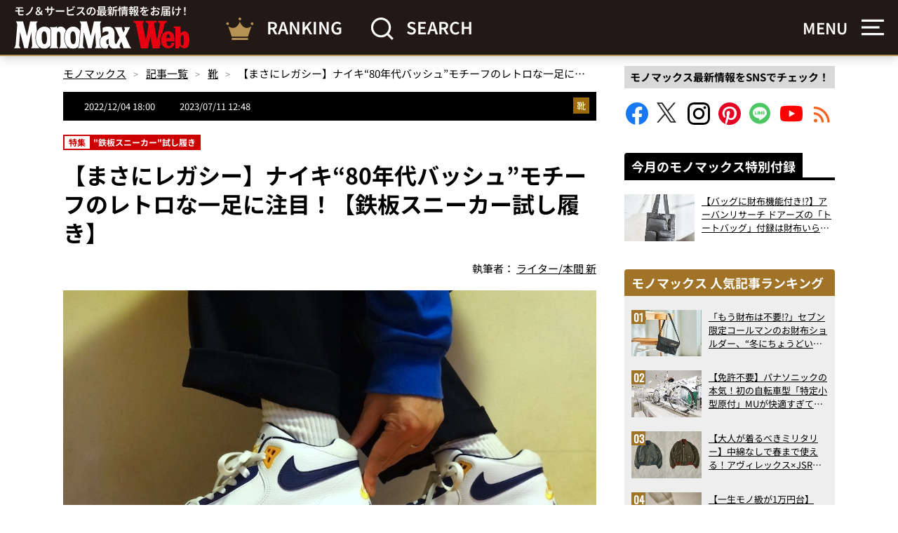

--- FILE ---
content_type: text/html; charset=UTF-8
request_url: https://monomax.jp/archives/146107/
body_size: 28211
content:
<!DOCTYPE html>
<html lang="ja">
<head prefix="og: http://ogp.me/ns# fb: http://ogp.me/ns/fb# article: http://ogp.me/ns/article#">

<!-- ヘッダー用_<head>のすぐ下に設置してください -->
<script async src="https://securepubads.g.doubleclick.net/tag/js/gpt.js"></script>

<!--Adx_interstitial_9176203-->
<script>
  window.googletag = window.googletag || {cmd: []};
  googletag.cmd.push(function() {
    var slot = googletag.defineOutOfPageSlot(
      '/9176203,22749481305/1876945',
      googletag.enums.OutOfPageFormat.INTERSTITIAL);
    if (slot) slot.addService(googletag.pubads());
        googletag.pubads().enableSingleRequest();
    googletag.pubads().disableInitialLoad();
    googletag.pubads().collapseEmptyDivs();
    googletag.enableServices();
    googletag.display(slot);
    googletag.pubads().refresh([slot]);
  });
</script>

<script type="text/javascript">
  window.pbjs = window.pbjs || {};
  window.pbjs.que = window.pbjs.que || [];
</script>
<script async='async' src="https://flux-cdn.com/client/1000335/monomax_01688.min.js"></script>

<script type="text/javascript">
  window.googletag = window.googletag || {};
  window.googletag.cmd = window.googletag.cmd || [];
</script>
<script async='async' src='https://securepubads.g.doubleclick.net/tag/js/gpt.js'></script>

<script type="text/javascript">
  window.fluxtag = {
    readyBids: {
      prebid: false,
      google: false
    },
    failSafeTimeout: 3e3,
    isFn: function isFn(object) {
      var _t = 'Function';
      var toString = Object.prototype.toString;
      return toString.call(object) === '[object ' + _t + ']';
    },
    launchAdServer: function () {
      if (!fluxtag.readyBids.prebid) {
        return;
      }
      fluxtag.requestAdServer();
    },
    requestAdServer: function () {
      if (!fluxtag.readyBids.google) {
        fluxtag.readyBids.google = true;
        googletag.cmd.push(function () {
          if (!!(pbjs.setTargetingForGPTAsync) && fluxtag.isFn(pbjs.setTargetingForGPTAsync)) {
            pbjs.que.push(function () {
              pbjs.setTargetingForGPTAsync();
            });
          }
          googletag.pubads().refresh(imobile_gam_slots);
        });
      }
    }
  };
</script>

<script type="text/javascript">
  setTimeout(function() {
    fluxtag.requestAdServer();
  }, fluxtag.failSafeTimeout);
</script>

<script type="text/javascript">
  var imobile_gam_slots = [];
  googletag.cmd.push(function () {
    imobile_gam_slots.push(googletag.defineSlot('/9176203,22749481305/1871316', [[320, 50], [320, 75], [320, 100], [320, 70], [320, 80], [320, 120], [320, 150], [320, 180]], 'div-gpt-ad-1726018612738-0').addService(googletag.pubads()));
    imobile_gam_slots.push(googletag.defineSlot('/9176203,22749481305/1871317', [[200, 200], [300, 280], [320, 180], [250, 250], [336, 280], [300, 250]], 'div-gpt-ad-1726018670989-0').addService(googletag.pubads()));
    imobile_gam_slots.push(googletag.defineSlot('/9176203,22749481305/1876941', [[320, 50], [320, 100], [320, 75]], 'div-gpt-ad-1730183861662-0').addService(googletag.pubads()));
    imobile_gam_slots.push(googletag.defineSlot('/9176203,22749481305/1876942', [[300, 280], [300, 250], [300, 300], [250, 250], [336, 280], [200, 200], [320, 180]], 'div-gpt-ad-1730183921229-0').addService(googletag.pubads()));
    imobile_gam_slots.push(googletag.defineSlot('/9176203,22749481305/1876943', [[320, 180], [300, 300], [300, 280], [200, 200], [250, 250], [300, 250], [336, 280]], 'div-gpt-ad-1730183982726-0').addService(googletag.pubads()));
    imobile_gam_slots.push(googletag.defineSlot('/9176203,22749481305/1876944', [[250, 250], [300, 250], [336, 280], [300, 280], [300, 300], [200, 200], [320, 180]], 'div-gpt-ad-1730184042496-0').addService(googletag.pubads()));
    imobile_gam_slots.push(googletag.defineSlot('/9176203,22749481305/1895678', [[300, 250], [336, 280]], 'div-gpt-ad-1744869606650-0').addService(googletag.pubads()));
    imobile_gam_slots.push(googletag.defineSlot('/9176203,22749481305/1904178', [[728, 90], [970, 90], [468, 60], 'fluid'], 'div-gpt-ad-1752551669378-0').addService(googletag.pubads()));
    googletag.pubads().enableSingleRequest();
    googletag.pubads().collapseEmptyDivs();
    googletag.pubads().disableInitialLoad();
    googletag.enableServices();

    if (!!(window.pbFlux) && !!(window.pbFlux.prebidBidder) && fluxtag.isFn(window.pbFlux.prebidBidder)) {
      pbjs.que.push(function () {
        window.pbFlux.prebidBidder();
      });
    } else {
      fluxtag.readyBids.prebid = true;
      fluxtag.launchAdServer();
    }
  });
</script>



<script>
  window.googletag = window.googletag || {cmd: []};
  googletag.cmd.push(function() {
    googletag.pubads().addEventListener("slotResponseReceived", (event) => {
      if (!event.slot.getOutOfPage()) return;
      if (event.slot.getResponseInformation() != null) {
        try {
          window.sessionStorage.setItem('imgaminst.1889159', '');
        } catch {}
      }
    });
  });
</script>

<script>
  window.googletag = window.googletag || {cmd: []};
  googletag.cmd.push(function() {
    googletag.pubads().addEventListener("slotResponseReceived", (event) => {
      if (!event.slot.getOutOfPage()) return;
      if (event.slot.getResponseInformation() != null) {
        try {
          window.sessionStorage.setItem('imgaminst.1889160', '');
        } catch {}
      }
    });
  });
</script>

<meta charset="utf-8">
<meta http-equiv="X-UA-Compatible" content="IE=edge">
<title>【まさにレガシー】ナイキ“80年代バッシュ”モチーフのレトロな一足に注目！【鉄板スニーカー試し履き】 | 【公式】モノマックス（MonoMax）｜付録、カバン、時計、家電、カップ麺などの情報を詳しく解説！</title>
<link crossorigin data-rocket-preconnect href="https://dmp.im-apps.net" rel="preconnect">
<link crossorigin data-rocket-preconnect href="https://www.googletagmanager.com" rel="preconnect">
<link crossorigin data-rocket-preconnect href="https://opt.mieru-ca.com" rel="preconnect">
<link crossorigin data-rocket-preconnect href="https://sync.im-apps.net" rel="preconnect">
<link crossorigin data-rocket-preconnect href="https://pagead2.googlesyndication.com" rel="preconnect">
<link crossorigin data-rocket-preconnect href="https://securepubads.g.doubleclick.net" rel="preconnect">
<link crossorigin data-rocket-preconnect href="https://static.ads-twitter.com" rel="preconnect">
<link crossorigin data-rocket-preconnect href="https://flux-cdn.com" rel="preconnect">
<link crossorigin data-rocket-preconnect href="https://yads.c.yimg.jp" rel="preconnect">
<link crossorigin data-rocket-preconnect href="https://imp-adedge.i-mobile.co.jp" rel="preconnect">
<link crossorigin data-rocket-preconnect href="https://cdn.id5-sync.com" rel="preconnect">
<link crossorigin data-rocket-preconnect href="https://cdn.webpush.jp" rel="preconnect">
<link crossorigin data-rocket-preconnect href="https://speee-ad.akamaized.net" rel="preconnect">
<link crossorigin data-rocket-preconnect href="https://api.webpush.jp" rel="preconnect">
<link crossorigin data-rocket-preconnect href="https://googleads.g.doubleclick.net" rel="preconnect">
<link crossorigin data-rocket-preconnect href="https://30227a4ca0677154a9e32fc06e810352.safeframe.googlesyndication.com" rel="preconnect">
<link crossorigin data-rocket-preload as="font" href="https://monomax.jp/official/wp-content/themes/monomaxweb/common/fonts/noto-sans-jp-regular.woff2" rel="preload">
<link crossorigin data-rocket-preload as="font" href="https://monomax.jp/official/wp-content/themes/monomaxweb/common/fonts/oswald-regular.woff2" rel="preload"><link rel="preload" data-rocket-preload as="image" href="https://monomax.jp/official/wp-content/uploads/1-661.jpg" fetchpriority="high">

<meta property="og:description" content="ナイキが1989年にリリースしたバスケットボールシューズが「エア フライト 89」。スピード系のプレーヤー向けに開発されたシューズで、同じく1984年にリリースされた「ナイキ エア ジョーダン 4」と同じソールを採用していつのがポイントです。">
<meta property="og:title" content="【まさにレガシー】ナイキ“80年代バッシュ”モチーフのレトロな一足に注目！【鉄板スニーカー試し履き】 | 【公式】モノマックス（MonoMax）｜付録、カバン、時計、家電、カップ麺などの情報を詳しく解説！">
<meta property="og:type" content="article">
<meta property="og:url" content="https://monomax.jp/archives/146107/">
<meta property="og:site_name" content="【公式】モノマックス（MonoMax）｜付録、カバン、時計、家電、カップ麺などの情報を詳しく解説！">
<meta property="og:locale" content="ja_JP">

<meta property="og:image" content="https://monomax.jp/official/wp-content/uploads/1-661.jpg">

<meta name="twitter:card" content="summary_large_image">
<meta name="twitter:site" content="@monomaxweb">
<meta name="twitter:creator" content="@monomaxweb">

<meta name="viewport" content="width=device-width,initial-scale=1.0">
<meta name="format-detection" content="telephone=no">
<link rel="alternate" type="application/rss+xml" title="【公式】モノマックス（MonoMax）｜付録、カバン、時計、家電、カップ麺などの情報を詳しく解説！" href="https://monomax.jp/feed/">
<link rel="icon" href="https://monomax.jp/official/wp-content/themes/monomaxweb/favicon.svg">
<link rel="apple-touch-icon" href="https://monomax.jp/official/wp-content/themes/monomaxweb/apple-touch-icon.png">
<link rel="manifest" href="/manifest.webmanifest">
<link data-minify="1" rel="stylesheet" href="https://monomax.jp/official/wp-content/cache/background-css/1/monomax.jp/official/wp-content/cache/min/1/official/wp-content/themes/monomaxweb/common/css/common.css?ver=1764305318&wpr_t=1768862911" media="all" rel="preload" as="style">
<link data-minify="1" rel="stylesheet" href="https://monomax.jp/official/wp-content/cache/min/1/official/wp-content/themes/monomaxweb/common/css/slick.css?ver=1764305322" media="all" rel="preload" as="style">
<link data-minify="1" rel="stylesheet" href="https://monomax.jp/official/wp-content/cache/background-css/1/monomax.jp/official/wp-content/cache/min/1/official/wp-content/themes/monomaxweb/common/css/slick-theme.css?ver=1764305322&wpr_t=1768862911" media="all" rel="preload" as="style">

<script src="https://monomax.jp/official/wp-content/themes/monomaxweb/common/js/jquery-3.7.1.min.js" defer></script>
<script src="https://monomax.jp/official/wp-content/themes/monomaxweb/common/js/js.cookie.js" defer></script>
<script src="https://monomax.jp/official/wp-content/themes/monomaxweb/common/js/common.js?20260119" defer></script>
<script src="https://monomax.jp/official/wp-content/themes/monomaxweb/common/js/slick.min.js" defer></script>
<script src="https://monomax.jp/official/wp-content/themes/monomaxweb/common/js/gallery.js?20260119" defer></script>
<meta name="description" content="ナイキが1989年にリリースしたバスケットボールシューズが「エア フライト 89」。スピード系のプレーヤー向けに開発されたシューズで、同じく1984年にリリースされた「ナイキ エア ジョーダン 4」と同じソールを採用していつのがポイントです。" />
<meta name='robots' content='max-image-preview:large' />
	<style>img:is([sizes="auto" i], [sizes^="auto," i]) { contain-intrinsic-size: 3000px 1500px }</style>
	<script type="text/javascript" id="wpp-js" src="https://monomax.jp/official/wp-content/plugins/wordpress-popular-posts/assets/js/wpp.min.js?ver=7.3.6" data-sampling="0" data-sampling-rate="100" data-api-url="https://monomax.jp/wp-json/wordpress-popular-posts" data-post-id="146107" data-token="fc8f493b5f" data-lang="0" data-debug="0"></script>
<style id='classic-theme-styles-inline-css' type='text/css'>
/*! This file is auto-generated */
.wp-block-button__link{color:#fff;background-color:#32373c;border-radius:9999px;box-shadow:none;text-decoration:none;padding:calc(.667em + 2px) calc(1.333em + 2px);font-size:1.125em}.wp-block-file__button{background:#32373c;color:#fff;text-decoration:none}
</style>
<link data-minify="1" rel='stylesheet' id='wordpress-popular-posts-css-css' href='https://monomax.jp/official/wp-content/cache/min/1/official/wp-content/plugins/wordpress-popular-posts/assets/css/wpp.css?ver=1764305318' type='text/css' media='all' />
<link data-minify="1" rel='stylesheet' id='taxopress-frontend-css-css' href='https://monomax.jp/official/wp-content/cache/min/1/official/wp-content/plugins/simple-tags/assets/frontend/css/frontend.css?ver=1764305318' type='text/css' media='all' />
<link data-minify="1" rel='stylesheet' id='wp-associate-post-r2-css' href='https://monomax.jp/official/wp-content/cache/min/1/official/wp-content/plugins/wp-associate-post-r2/css/skin-standard.css?ver=1764305318' type='text/css' media='all' />
<style id='rocket-lazyload-inline-css' type='text/css'>
.rll-youtube-player{position:relative;padding-bottom:56.23%;height:0;overflow:hidden;max-width:100%;}.rll-youtube-player:focus-within{outline: 2px solid currentColor;outline-offset: 5px;}.rll-youtube-player iframe{position:absolute;top:0;left:0;width:100%;height:100%;z-index:100;background:0 0}.rll-youtube-player img{bottom:0;display:block;left:0;margin:auto;max-width:100%;width:100%;position:absolute;right:0;top:0;border:none;height:auto;-webkit-transition:.4s all;-moz-transition:.4s all;transition:.4s all}.rll-youtube-player img:hover{-webkit-filter:brightness(75%)}.rll-youtube-player .play{height:100%;width:100%;left:0;top:0;position:absolute;background:var(--wpr-bg-6b23df64-982f-44b1-b336-ed9c5af5b635) no-repeat center;background-color: transparent !important;cursor:pointer;border:none;}
</style>
            <style id="wpp-loading-animation-styles">@-webkit-keyframes bgslide{from{background-position-x:0}to{background-position-x:-200%}}@keyframes bgslide{from{background-position-x:0}to{background-position-x:-200%}}.wpp-widget-block-placeholder,.wpp-shortcode-placeholder{margin:0 auto;width:60px;height:3px;background:#dd3737;background:linear-gradient(90deg,#dd3737 0%,#571313 10%,#dd3737 100%);background-size:200% auto;border-radius:3px;-webkit-animation:bgslide 1s infinite linear;animation:bgslide 1s infinite linear}</style>
            <link rel="canonical" href="https://monomax.jp/archives/146107/">
<style type="text/css">a.st_tag, a.internal_tag, .st_tag, .internal_tag { text-decoration: underline !important; }</style><!-- ## NXS/OG ## --><!-- ## NXSOGTAGS ## --><!-- ## NXS/OG ## -->
<noscript><style id="rocket-lazyload-nojs-css">.rll-youtube-player, [data-lazy-src]{display:none !important;}</style></noscript>
<script data-ad-client="ca-pub-7296617434287310" async src="https://pagead2.googlesyndication.com/pagead/js/adsbygoogle.js"></script>
	
<!-- Google Tag Manager -->
<script>(function(w,d,s,l,i){w[l]=w[l]||[];w[l].push({'gtm.start':
new Date().getTime(),event:'gtm.js'});var f=d.getElementsByTagName(s)[0],
j=d.createElement(s),dl=l!='dataLayer'?'&l='+l:'';j.async=true;j.src=
'https://www.googletagmanager.com/gtm.js?id='+i+dl;f.parentNode.insertBefore(j,f);
})(window,document,'script','dataLayer','GTM-PZ3QHF4');</script>
<!-- /Google Tag Manager -->



<!-- yahoo -->
<script async src="https://yads.c.yimg.jp/js/yads-async.js"></script>
<!-- /yahoo -->
	
<script async src="https://imp-adedge.i-mobile.co.jp/smarttags/qJXysSFhY0i7__Ys0Q_tCg.js"></script>
<script>
  window.smarttag = window.smarttag || {cmd: []};
</script>
<style id="wpr-lazyload-bg-container"></style><style id="wpr-lazyload-bg-exclusion"></style>
<noscript>
<style id="wpr-lazyload-bg-nostyle">.btn02>a>.inner01::before{--wpr-bg-f139ca1f-fd2f-46b8-a92d-01ffe82c5509: url('https://monomax.jp/official/wp-content/themes/monomaxweb/common/images/ic04.png');}.btn02>a>.inner01::after{--wpr-bg-2c275a87-ed0e-4df3-8113-8561a7296ad8: url('https://monomax.jp/official/wp-content/themes/monomaxweb/common/images/ic04on.png');}.btn03>a>.inner01::before{--wpr-bg-ec4aad71-80ed-4bc2-82de-e6b48bafd602: url('https://monomax.jp/official/wp-content/themes/monomaxweb/common/images/ic09.png');}.btn03>a>.inner01::after{--wpr-bg-dc04311e-09ce-4c6b-aaf1-c2793cf91d94: url('https://monomax.jp/official/wp-content/themes/monomaxweb/common/images/ic09on.png');}.headButton03::before{--wpr-bg-e168f73b-8bff-4db1-a661-51c8c508db43: url('https://monomax.jp/official/wp-content/themes/monomaxweb/common/images/ic06.png');}.headButton03::after{--wpr-bg-8226fde4-28c9-4280-b7f3-f6d2ccc3dc58: url('https://monomax.jp/official/wp-content/themes/monomaxweb/common/images/ic05on.png');}.headButton01::before{--wpr-bg-f0d163cd-931c-41b1-b4eb-0e64e92347ff: url('https://monomax.jp/official/wp-content/themes/monomaxweb/common/images/ic05.png');}.headButton01::after{--wpr-bg-92a18122-1563-4265-a1f3-0569937d0cf8: url('https://monomax.jp/official/wp-content/themes/monomaxweb/common/images/ic05on.png');}.amazonBlock01 .primeIconBlock01{--wpr-bg-45b0def7-157f-46bc-8136-04f74d7184a8: url('https://images-na.ssl-images-amazon.com/images/G/01/AUIClients/AmazonUIBaseCSS-sprite_2x_weblab_AUI_100106_T1-4e9f4ae74b1b576e5f55de370aae7aedaedf390d._V2_.png');}.heading01>.inner01:before{--wpr-bg-6cabb786-e024-492a-a34b-c71511b8cd3f: url('https://monomax.jp/official/wp-content/themes/monomaxweb/common/images/bg01.png');}.col06>.text01>.update01::before{--wpr-bg-76d84342-f676-43a5-b648-781ff2048c43: url('https://monomax.jp/official/wp-content/themes/monomaxweb/common/images/ic07.svg');}.col06>.text01>.pub01::before{--wpr-bg-7b3bd4fd-931a-496a-a188-f302407a60c7: url('https://monomax.jp/official/wp-content/themes/monomaxweb/common/images/ic08.svg');}#recommendBlock::after{--wpr-bg-945ebfd5-b090-4c39-8e5e-03248ad51c15: url('https://monomax.jp/official/wp-content/themes/monomaxweb/common/images/logo03.svg');}#recommendBlock::after{--wpr-bg-a42fed5b-0ad1-4b4d-8e38-f4b81ebdb1c2: url('https://monomax.jp/official/wp-content/themes/monomaxweb/common/images/logo03.svg');}#rankingBlock::after{--wpr-bg-fce01465-67b5-4d9f-8bad-af0e0857b27a: url('https://monomax.jp/official/wp-content/themes/monomaxweb/common/images/logo04.svg');}#rankingBlock::after{--wpr-bg-f3040e63-42aa-4e48-a5c3-dc8e1083f340: url('https://monomax.jp/official/wp-content/themes/monomaxweb/common/images/logo04.svg');}#movieBlock>.block01 .slide .item>.image01>a::before{--wpr-bg-055b00d4-dd36-44ad-98d0-dc0eacb7714c: url('https://monomax.jp/official/wp-content/themes/monomaxweb/common/images/youtube.svg');}.menu_on #header01>.headerWrap02>.headerBlock01>.image01::after{--wpr-bg-842a54ed-0ccc-46a6-953e-c11050417185: url('https://monomax.jp/official/wp-content/themes/monomaxweb/common/images/ic15.svg');}.movieItem01>.image01>a::before{--wpr-bg-8cb0e437-f36e-4c87-b531-504f88a7ee3e: url('https://monomax.jp/official/wp-content/themes/monomaxweb/common/images/youtube.svg');}.slick-loading .slick-list{--wpr-bg-fb63ab02-6c05-4325-990b-1cdfd68ce44e: url('https://monomax.jp/official/wp-content/themes/monomaxweb/common/images/ajax-loader.gif');}.slick-prev:before,.slick-prev:after{--wpr-bg-d94eda19-2fb8-46ee-942d-00372097ba67: url('https://monomax.jp/official/wp-content/themes/monomaxweb/common/images/bt01.png');}.slick-next:before,.slick-next:after{--wpr-bg-c4fe4084-82da-42eb-8428-bc0dff45a928: url('https://monomax.jp/official/wp-content/themes/monomaxweb/common/images/bt02.png');}.slick-prev:after{--wpr-bg-58b427e4-7b17-45f3-ad82-82ab59d6306d: url('https://monomax.jp/official/wp-content/themes/monomaxweb/common/images/bt01on.png');}.slick-next:after{--wpr-bg-a6fb4432-a1f4-4efa-9779-7657a35f5d95: url('https://monomax.jp/official/wp-content/themes/monomaxweb/common/images/bt02on.png');}.rll-youtube-player .play{--wpr-bg-6b23df64-982f-44b1-b336-ed9c5af5b635: url('https://monomax.jp/official/wp-content/plugins/wp-rocket/assets/img/youtube.png');}</style>
</noscript>
<script type="application/javascript">const rocket_pairs = [{"selector":".btn02>a>.inner01","style":".btn02>a>.inner01::before{--wpr-bg-f139ca1f-fd2f-46b8-a92d-01ffe82c5509: url('https:\/\/monomax.jp\/official\/wp-content\/themes\/monomaxweb\/common\/images\/ic04.png');}","hash":"f139ca1f-fd2f-46b8-a92d-01ffe82c5509","url":"https:\/\/monomax.jp\/official\/wp-content\/themes\/monomaxweb\/common\/images\/ic04.png"},{"selector":".btn02>a>.inner01","style":".btn02>a>.inner01::after{--wpr-bg-2c275a87-ed0e-4df3-8113-8561a7296ad8: url('https:\/\/monomax.jp\/official\/wp-content\/themes\/monomaxweb\/common\/images\/ic04on.png');}","hash":"2c275a87-ed0e-4df3-8113-8561a7296ad8","url":"https:\/\/monomax.jp\/official\/wp-content\/themes\/monomaxweb\/common\/images\/ic04on.png"},{"selector":".btn03>a>.inner01","style":".btn03>a>.inner01::before{--wpr-bg-ec4aad71-80ed-4bc2-82de-e6b48bafd602: url('https:\/\/monomax.jp\/official\/wp-content\/themes\/monomaxweb\/common\/images\/ic09.png');}","hash":"ec4aad71-80ed-4bc2-82de-e6b48bafd602","url":"https:\/\/monomax.jp\/official\/wp-content\/themes\/monomaxweb\/common\/images\/ic09.png"},{"selector":".btn03>a>.inner01","style":".btn03>a>.inner01::after{--wpr-bg-dc04311e-09ce-4c6b-aaf1-c2793cf91d94: url('https:\/\/monomax.jp\/official\/wp-content\/themes\/monomaxweb\/common\/images\/ic09on.png');}","hash":"dc04311e-09ce-4c6b-aaf1-c2793cf91d94","url":"https:\/\/monomax.jp\/official\/wp-content\/themes\/monomaxweb\/common\/images\/ic09on.png"},{"selector":".headButton03","style":".headButton03::before{--wpr-bg-e168f73b-8bff-4db1-a661-51c8c508db43: url('https:\/\/monomax.jp\/official\/wp-content\/themes\/monomaxweb\/common\/images\/ic06.png');}","hash":"e168f73b-8bff-4db1-a661-51c8c508db43","url":"https:\/\/monomax.jp\/official\/wp-content\/themes\/monomaxweb\/common\/images\/ic06.png"},{"selector":".headButton03","style":".headButton03::after{--wpr-bg-8226fde4-28c9-4280-b7f3-f6d2ccc3dc58: url('https:\/\/monomax.jp\/official\/wp-content\/themes\/monomaxweb\/common\/images\/ic05on.png');}","hash":"8226fde4-28c9-4280-b7f3-f6d2ccc3dc58","url":"https:\/\/monomax.jp\/official\/wp-content\/themes\/monomaxweb\/common\/images\/ic05on.png"},{"selector":".headButton01","style":".headButton01::before{--wpr-bg-f0d163cd-931c-41b1-b4eb-0e64e92347ff: url('https:\/\/monomax.jp\/official\/wp-content\/themes\/monomaxweb\/common\/images\/ic05.png');}","hash":"f0d163cd-931c-41b1-b4eb-0e64e92347ff","url":"https:\/\/monomax.jp\/official\/wp-content\/themes\/monomaxweb\/common\/images\/ic05.png"},{"selector":".headButton01","style":".headButton01::after{--wpr-bg-92a18122-1563-4265-a1f3-0569937d0cf8: url('https:\/\/monomax.jp\/official\/wp-content\/themes\/monomaxweb\/common\/images\/ic05on.png');}","hash":"92a18122-1563-4265-a1f3-0569937d0cf8","url":"https:\/\/monomax.jp\/official\/wp-content\/themes\/monomaxweb\/common\/images\/ic05on.png"},{"selector":".amazonBlock01 .primeIconBlock01","style":".amazonBlock01 .primeIconBlock01{--wpr-bg-45b0def7-157f-46bc-8136-04f74d7184a8: url('https:\/\/images-na.ssl-images-amazon.com\/images\/G\/01\/AUIClients\/AmazonUIBaseCSS-sprite_2x_weblab_AUI_100106_T1-4e9f4ae74b1b576e5f55de370aae7aedaedf390d._V2_.png');}","hash":"45b0def7-157f-46bc-8136-04f74d7184a8","url":"https:\/\/images-na.ssl-images-amazon.com\/images\/G\/01\/AUIClients\/AmazonUIBaseCSS-sprite_2x_weblab_AUI_100106_T1-4e9f4ae74b1b576e5f55de370aae7aedaedf390d._V2_.png"},{"selector":".heading01>.inner01","style":".heading01>.inner01:before{--wpr-bg-6cabb786-e024-492a-a34b-c71511b8cd3f: url('https:\/\/monomax.jp\/official\/wp-content\/themes\/monomaxweb\/common\/images\/bg01.png');}","hash":"6cabb786-e024-492a-a34b-c71511b8cd3f","url":"https:\/\/monomax.jp\/official\/wp-content\/themes\/monomaxweb\/common\/images\/bg01.png"},{"selector":".col06>.text01>.update01","style":".col06>.text01>.update01::before{--wpr-bg-76d84342-f676-43a5-b648-781ff2048c43: url('https:\/\/monomax.jp\/official\/wp-content\/themes\/monomaxweb\/common\/images\/ic07.svg');}","hash":"76d84342-f676-43a5-b648-781ff2048c43","url":"https:\/\/monomax.jp\/official\/wp-content\/themes\/monomaxweb\/common\/images\/ic07.svg"},{"selector":".col06>.text01>.pub01","style":".col06>.text01>.pub01::before{--wpr-bg-7b3bd4fd-931a-496a-a188-f302407a60c7: url('https:\/\/monomax.jp\/official\/wp-content\/themes\/monomaxweb\/common\/images\/ic08.svg');}","hash":"7b3bd4fd-931a-496a-a188-f302407a60c7","url":"https:\/\/monomax.jp\/official\/wp-content\/themes\/monomaxweb\/common\/images\/ic08.svg"},{"selector":"#recommendBlock","style":"#recommendBlock::after{--wpr-bg-945ebfd5-b090-4c39-8e5e-03248ad51c15: url('https:\/\/monomax.jp\/official\/wp-content\/themes\/monomaxweb\/common\/images\/logo03.svg');}","hash":"945ebfd5-b090-4c39-8e5e-03248ad51c15","url":"https:\/\/monomax.jp\/official\/wp-content\/themes\/monomaxweb\/common\/images\/logo03.svg"},{"selector":"#recommendBlock","style":"#recommendBlock::after{--wpr-bg-a42fed5b-0ad1-4b4d-8e38-f4b81ebdb1c2: url('https:\/\/monomax.jp\/official\/wp-content\/themes\/monomaxweb\/common\/images\/logo03.svg');}","hash":"a42fed5b-0ad1-4b4d-8e38-f4b81ebdb1c2","url":"https:\/\/monomax.jp\/official\/wp-content\/themes\/monomaxweb\/common\/images\/logo03.svg"},{"selector":"#rankingBlock","style":"#rankingBlock::after{--wpr-bg-fce01465-67b5-4d9f-8bad-af0e0857b27a: url('https:\/\/monomax.jp\/official\/wp-content\/themes\/monomaxweb\/common\/images\/logo04.svg');}","hash":"fce01465-67b5-4d9f-8bad-af0e0857b27a","url":"https:\/\/monomax.jp\/official\/wp-content\/themes\/monomaxweb\/common\/images\/logo04.svg"},{"selector":"#rankingBlock","style":"#rankingBlock::after{--wpr-bg-f3040e63-42aa-4e48-a5c3-dc8e1083f340: url('https:\/\/monomax.jp\/official\/wp-content\/themes\/monomaxweb\/common\/images\/logo04.svg');}","hash":"f3040e63-42aa-4e48-a5c3-dc8e1083f340","url":"https:\/\/monomax.jp\/official\/wp-content\/themes\/monomaxweb\/common\/images\/logo04.svg"},{"selector":"#movieBlock>.block01 .slide .item>.image01>a","style":"#movieBlock>.block01 .slide .item>.image01>a::before{--wpr-bg-055b00d4-dd36-44ad-98d0-dc0eacb7714c: url('https:\/\/monomax.jp\/official\/wp-content\/themes\/monomaxweb\/common\/images\/youtube.svg');}","hash":"055b00d4-dd36-44ad-98d0-dc0eacb7714c","url":"https:\/\/monomax.jp\/official\/wp-content\/themes\/monomaxweb\/common\/images\/youtube.svg"},{"selector":".menu_on #header01>.headerWrap02>.headerBlock01>.image01","style":".menu_on #header01>.headerWrap02>.headerBlock01>.image01::after{--wpr-bg-842a54ed-0ccc-46a6-953e-c11050417185: url('https:\/\/monomax.jp\/official\/wp-content\/themes\/monomaxweb\/common\/images\/ic15.svg');}","hash":"842a54ed-0ccc-46a6-953e-c11050417185","url":"https:\/\/monomax.jp\/official\/wp-content\/themes\/monomaxweb\/common\/images\/ic15.svg"},{"selector":".movieItem01>.image01>a","style":".movieItem01>.image01>a::before{--wpr-bg-8cb0e437-f36e-4c87-b531-504f88a7ee3e: url('https:\/\/monomax.jp\/official\/wp-content\/themes\/monomaxweb\/common\/images\/youtube.svg');}","hash":"8cb0e437-f36e-4c87-b531-504f88a7ee3e","url":"https:\/\/monomax.jp\/official\/wp-content\/themes\/monomaxweb\/common\/images\/youtube.svg"},{"selector":".slick-loading .slick-list","style":".slick-loading .slick-list{--wpr-bg-fb63ab02-6c05-4325-990b-1cdfd68ce44e: url('https:\/\/monomax.jp\/official\/wp-content\/themes\/monomaxweb\/common\/images\/ajax-loader.gif');}","hash":"fb63ab02-6c05-4325-990b-1cdfd68ce44e","url":"https:\/\/monomax.jp\/official\/wp-content\/themes\/monomaxweb\/common\/images\/ajax-loader.gif"},{"selector":".slick-prev","style":".slick-prev:before,.slick-prev:after{--wpr-bg-d94eda19-2fb8-46ee-942d-00372097ba67: url('https:\/\/monomax.jp\/official\/wp-content\/themes\/monomaxweb\/common\/images\/bt01.png');}","hash":"d94eda19-2fb8-46ee-942d-00372097ba67","url":"https:\/\/monomax.jp\/official\/wp-content\/themes\/monomaxweb\/common\/images\/bt01.png"},{"selector":".slick-next","style":".slick-next:before,.slick-next:after{--wpr-bg-c4fe4084-82da-42eb-8428-bc0dff45a928: url('https:\/\/monomax.jp\/official\/wp-content\/themes\/monomaxweb\/common\/images\/bt02.png');}","hash":"c4fe4084-82da-42eb-8428-bc0dff45a928","url":"https:\/\/monomax.jp\/official\/wp-content\/themes\/monomaxweb\/common\/images\/bt02.png"},{"selector":".slick-prev","style":".slick-prev:after{--wpr-bg-58b427e4-7b17-45f3-ad82-82ab59d6306d: url('https:\/\/monomax.jp\/official\/wp-content\/themes\/monomaxweb\/common\/images\/bt01on.png');}","hash":"58b427e4-7b17-45f3-ad82-82ab59d6306d","url":"https:\/\/monomax.jp\/official\/wp-content\/themes\/monomaxweb\/common\/images\/bt01on.png"},{"selector":".slick-next","style":".slick-next:after{--wpr-bg-a6fb4432-a1f4-4efa-9779-7657a35f5d95: url('https:\/\/monomax.jp\/official\/wp-content\/themes\/monomaxweb\/common\/images\/bt02on.png');}","hash":"a6fb4432-a1f4-4efa-9779-7657a35f5d95","url":"https:\/\/monomax.jp\/official\/wp-content\/themes\/monomaxweb\/common\/images\/bt02on.png"},{"selector":".rll-youtube-player .play","style":".rll-youtube-player .play{--wpr-bg-6b23df64-982f-44b1-b336-ed9c5af5b635: url('https:\/\/monomax.jp\/official\/wp-content\/plugins\/wp-rocket\/assets\/img\/youtube.png');}","hash":"6b23df64-982f-44b1-b336-ed9c5af5b635","url":"https:\/\/monomax.jp\/official\/wp-content\/plugins\/wp-rocket\/assets\/img\/youtube.png"}]; const rocket_excluded_pairs = [];</script><meta name="generator" content="WP Rocket 3.20.0.3" data-wpr-features="wpr_lazyload_css_bg_img wpr_defer_js wpr_lazyload_images wpr_lazyload_iframes wpr_preconnect_external_domains wpr_auto_preload_fonts wpr_oci wpr_image_dimensions wpr_minify_css wpr_preload_links wpr_desktop" /></head>
<body id="top">
<!-- /9176203,22749481305/1904178 PC PCオーバーレイ <body>のすぐ下に設置してください -->
<div style='position:fixed;bottom:0;padding-bottom:env(safe-area-inset-bottom);left:0;right:0;width:100%;background:rgba(0, 0, 0, 0);z-index:99998;text-align:center;transform:translate3d(0, 0, 0);'>
  <div id='div-gpt-ad-1752551669378-0' style='margin:auto;text-align:center;z-index:99999;'>
    <script>
      googletag.cmd.push(function() { googletag.display('div-gpt-ad-1752551669378-0'); });
    </script>
  </div>
</div>
	<!--RCインタースティシャル（PC）-->
	<div  id="im-511ea914727f46be8404a3f123cd2b41">
	<script async src="//imp-adedge.i-mobile.co.jp/script/v1/spot.js?20220104"></script>
	<script>(window.adsbyimobile=window.adsbyimobile||[]).push({pid:78318,mid:548556,asid:1889160,type:"banner",display:"interstitial",elementid:"im-511ea914727f46be8404a3f123cd2b41"})</script>
	</div>

<!-- Google Tag Manager (noscript) -->
<noscript><iframe src="https://www.googletagmanager.com/ns.html?id=GTM-PZ3QHF4"
height="0" width="0" style="display:none;visibility:hidden"></iframe></noscript>
<!-- /Google Tag Manager (noscript) -->


<header  id="header01">
	<div  class="headWrap01">
					<p class="logo01"><a href="/"><img src="data:image/svg+xml,%3Csvg%20xmlns='http://www.w3.org/2000/svg'%20viewBox='0%200%20252%2062'%3E%3C/svg%3E" alt="モノ＆サービスの最新情報をお届け！MonoMax（モノマックス） Web" width="252" height="62" class="iconLogo01" data-lazy-src="https://monomax.jp/official/wp-content/themes/monomaxweb/common/images/logo07.svg"><noscript><img src="https://monomax.jp/official/wp-content/themes/monomaxweb/common/images/logo07.svg" alt="モノ＆サービスの最新情報をお届け！MonoMax（モノマックス） Web" width="252" height="62" class="iconLogo01"></noscript></a></p>
				<div  class="headerBlock01">
			<a href="/ranking/">
				<img src="https://monomax.jp/official/wp-content/themes/monomaxweb/common/images/ic10.svg" alt="RANKING" width="40" height="32">
				<span class="text01">RANKING</span>
			</a>
		</div>
		<div  class="headerBlock01 search">
			<img src="https://monomax.jp/official/wp-content/themes/monomaxweb/common/images/ic11.svg" alt="SEARCH" width="33" height="32">
			<span class="text01">SEARCH</span>
		</div>
	<!-- /headWrap01 --></div>
	<div  class="headerWrap02">
		<div  class="headerBlock01 menu">
			<p class="text01 spNone">MENU</p>
			<p class="image01"><img src="https://monomax.jp/official/wp-content/themes/monomaxweb/common/images/ic12.svg" alt="MENU" width="32" height="24"></p>
		</div>
	</div>
<!-- /header01 --></header>

<div class="headNavArea02">
	<div  class="inner01">
		<nav id="globalNav02">
		<ul><li><a href="https://monomax.jp/category/item/">付録</a></li>
<li><a href="https://monomax.jp/category/bag/">バッグ</a></li>
<li><a href="https://monomax.jp/category/watch/">時計</a></li>
<li><a href="https://monomax.jp/category/accessory/">財布・小物</a></li>
<li><a href="https://monomax.jp/category/shoes/">靴</a></li>
<li><a href="https://monomax.jp/category/appliance_digital/">家電・デジモノ</a></li>
<li><a href="https://monomax.jp/category/fashion/">ファッション</a></li>
<li><a href="https://monomax.jp/category/outdoor/">アウトドア</a></li>
<li><a href="https://monomax.jp/category/sundries/">雑貨</a></li>
<li><a href="https://monomax.jp/category/vehicle/">乗り物</a></li>
<li><a href="https://monomax.jp/category/gourmet/">グルメ</a></li>
<li><a href="https://monomax.jp/category/beams_special/">BEAMS特撮部</a></li>
<li><a href="https://monomax.jp/category/movie/">動画</a></li>
<li><a href="https://monomax.jp/category/children/">こどもと暮らし</a></li>
<li><a href="https://monomax.jp/category/topics/">トピックス</a></li>
<li><a href="/feature/">特集・連載</a></li>
<li><a href="/writer/">監修・執筆者</a></li>
</ul>		<!-- /globalNav02 --></nav>
		<div class="headSection02">
			<div class="inner01">
				<p class="text01">人気タグ</p>
								<ul class="tagList02">
											<li><a href="https://monomax.jp/archives/tag/t_sneakers/">スニーカー</a></li>
											<li><a href="https://monomax.jp/archives/tag/t_gourmet/">グルメ</a></li>
											<li><a href="https://monomax.jp/archives/tag/t_goods/">雑貨</a></li>
											<li><a href="https://monomax.jp/archives/tag/t_car/">クルマ</a></li>
											<li><a href="https://monomax.jp/archives/tag/t_collaboration/">コラボ</a></li>
											<li><a href="https://monomax.jp/archives/tag/t_backpack/">バックパック</a></li>
											<li><a href="https://monomax.jp/archives/tag/t_outer/">アウター</a></li>
											<li><a href="https://monomax.jp/archives/tag/t_shoulderbag/">ショルダーバッグ</a></li>
											<li><a href="https://monomax.jp/archives/tag/t_outdoorgear/">アウトドアギア</a></li>
											<li><a href="https://monomax.jp/archives/tag/t_automaticwatch/">機械式時計</a></li>
											<li><a href="https://monomax.jp/archives/tag/t_outdoor-wear/">アウトドアウェア</a></li>
											<li><a href="https://monomax.jp/archives/tag/t_bike/">バイク</a></li>
											<li><a href="https://monomax.jp/archives/tag/t_gadget/">ガジェット</a></li>
											<li><a href="https://monomax.jp/archives/tag/t_tops/">トップス</a></li>
											<li><a href="https://monomax.jp/archives/tag/t_totebag/">トートバッグ</a></li>
											<li><a href="https://monomax.jp/archives/tag/t_home-appliances/">生活家電</a></li>
											<li><a href="https://monomax.jp/archives/tag/t_sweets/">スイーツ</a></li>
											<li><a href="https://monomax.jp/archives/tag/t_camp/">キャンプ</a></li>
											<li><a href="https://monomax.jp/archives/tag/t_travelgoods/">旅行グッズ</a></li>
											<li><a href="https://monomax.jp/archives/tag/t_beauty/">美容</a></li>
											<li><a href="https://monomax.jp/archives/tag/t_simplewatch/">シンプル時計</a></li>
											<li><a href="https://monomax.jp/archives/tag/t_businessbag/">ビジネスバッグ</a></li>
											<li><a href="https://monomax.jp/archives/tag/t_cupnoodle/">カップ麺</a></li>
											<li><a href="https://monomax.jp/archives/tag/t_convenience-store/">コンビニ</a></li>
											<li><a href="https://monomax.jp/archives/tag/t_pants/">パンツ</a></li>
											<li><a href="https://monomax.jp/archives/tag/t_restaurant/">外食</a></li>
											<li><a href="https://monomax.jp/archives/tag/t_furoku/">付録</a></li>
											<li><a href="https://monomax.jp/archives/tag/t_muji/">無印良品</a></li>
											<li><a href="https://monomax.jp/archives/tag/t_wallet/">財布</a></li>
											<li><a href="https://monomax.jp/archives/tag/t_donki/">ドン・キホーテ</a></li>
											<li><a href="https://monomax.jp/archives/tag/t_businessgoods/">ビジネスグッズ</a></li>
											<li><a href="https://monomax.jp/archives/tag/t_leather/">革小物（レザーグッズ）</a></li>
											<li><a href="https://monomax.jp/archives/tag/t_nike/">NIKE（ナイキ）</a></li>
											<li><a href="https://monomax.jp/archives/tag/t_home-time/">おうち時間</a></li>
											<li><a href="https://monomax.jp/archives/tag/t_uniqlo/">ユニクロ</a></li>
											<li><a href="https://monomax.jp/archives/tag/t_snacks/">お菓子</a></li>
											<li><a href="https://monomax.jp/archives/tag/t_tshirts/">Tシャツ</a></li>
											<li><a href="https://monomax.jp/archives/tag/t_digi/">デジモノ</a></li>
											<li><a href="https://monomax.jp/archives/tag/t_chronograph/">クロノグラフ</a></li>
											<li><a href="https://monomax.jp/archives/tag/t_honda/">Honda（ホンダ）</a></li>
											<li><a href="https://monomax.jp/archives/tag/t_workman/">ワークマン</a></li>
											<li><a href="https://monomax.jp/archives/tag/t_alc/">お酒</a></li>
											<li><a href="https://monomax.jp/archives/tag/t_sandals/">サンダル</a></li>
											<li><a href="https://monomax.jp/archives/tag/t_newbalance/">New Balance（ニューバランス）</a></li>
											<li><a href="https://monomax.jp/archives/tag/t_audio/">オーディオ</a></li>
											<li><a href="https://monomax.jp/archives/tag/t_drink/">ドリンク</a></li>
											<li><a href="https://monomax.jp/archives/tag/t_cooking-appliances/">調理家電</a></li>
											<li><a href="https://monomax.jp/archives/tag/t_divers/">ダイバーズ</a></li>
											<li><a href="https://monomax.jp/archives/tag/t_beauty-health/">美容＆健康家電</a></li>
											<li><a href="https://monomax.jp/archives/tag/t_citizen/">CITIZEN（シチズン）</a></li>
									</ul>
			</div>
		<!-- /headSection02 --></div>
		<div class="headBlock02">
			<div class="inner01">
				<div class="wrap01">
					<div class="magazineBlock01">
						<p class="heading01"><span class="inner01">最新号のご案内</span></p>
												<div class="wrap01 between">
							<div class="headCol01">
								<p class="image01 hover"><a href="https://monomax.jp/magazine/319841/">
									<img src="data:image/svg+xml,%3Csvg%20xmlns='http://www.w3.org/2000/svg'%20viewBox='0%200%20396%20500'%3E%3C/svg%3E" width="396" height="500" alt="モノマックス 2026年2月号" data-lazy-src="https://monomax.jp/official/wp-content/uploads/2025/12/tsuhyo1-396x500.jpg"><noscript><img src="https://monomax.jp/official/wp-content/uploads/2025/12/tsuhyo1-396x500.jpg" width="396" height="500" alt="モノマックス 2026年2月号"></noscript>
								</a></p>
							<!-- /headCol01 --></div>
							<div class="headCol02">
								<p class="text01">モノマックス 2026年2月号</p>
								<p class="text02">
									2026年1月8日（木）発売<br>
									特別価格：1,480円（税込）								</p>
								<p class="btn01 type02"><a href="https://monomax.jp/magazine/319841/">最新号を見る</a></p>
							<!-- /headCol02 --></div>
						<!-- /wrap01 --></div>
						<p class="snsTxt01">モノマックス最新情報をSNSでチェック！</p>
	<ul class="snsBtn01">
		<li><a href="https://www.facebook.com/monomax" target="_blank" aria-label="Facebookでモノマックスをフォロー"><svg class="facebook01"><use xlink:href="https://monomax.jp/official/wp-content/themes/monomaxweb/common/images/symbol-defs.svg?20260119#icon-facebook02"></use></svg></a></li>
		<li><a href="https://twitter.com/monomaxweb" target="_blank" aria-label="Xでモノマックスをフォロー"><svg class="twitter01"><use xlink:href="https://monomax.jp/official/wp-content/themes/monomaxweb/common/images/symbol-defs.svg?20260119#icon-twitter03"></use></svg></a></li>
		<li><a href="https://www.instagram.com/monomax_tkj/" target="_blank" aria-label="Instagramでモノマックスをフォロー"><svg class="instagram01"><use xlink:href="https://monomax.jp/official/wp-content/themes/monomaxweb/common/images/symbol-defs.svg?20260119#icon-insta"></use></svg></a></li>
		<li><a href="https://www.pinterest.jp/monomax_tkj/" target="_blank" aria-label="Pinterestでモノマックスをフォロー"><svg class="pinterest01"><use xlink:href="https://monomax.jp/official/wp-content/themes/monomaxweb/common/images/symbol-defs.svg?20260119#icon-pinterest01"></use></svg></a></li>
		<li><a href="https://line.me/R/ti/p/%40oa-monomaxweb" target="_blank" aria-label="LINEでモノマックスをフォロー"><svg class="line01"><use xlink:href="https://monomax.jp/official/wp-content/themes/monomaxweb/common/images/symbol-defs.svg?20260119#icon-line"></use></svg></a></li>
		<li><a href="https://www.youtube.com/@MonoMaxWeb_official" target="_blank" aria-label="YouTubeでモノマックスを購読"><svg class="youtube01"><use xlink:href="https://monomax.jp/official/wp-content/themes/monomaxweb/common/images/symbol-defs.svg?20260119#icon-youtube01"></use></svg></a></li>
		<li><a href="/feed/" target="_blank" aria-label="RSSフィードを購読"><svg class="rss01"><use xlink:href="https://monomax.jp/official/wp-content/themes/monomaxweb/common/images/symbol-defs.svg??20260119#icon-rss"></use></svg></a></li>
	</ul>					</div>
					<div class="bannerBlock01">
						<div class="inner01">
							<ul class="headList01">
								<li id="widget_sp_image-22" class="widget widget_sp_image"><a href="https://amzn.to/48P9nMB" target="_self" class="widget_sp_image-image-link"><img width="400" height="225" alt="MonoMax2月号　付録　アーバンリサーチドアーズ　トートバッグ" class="attachment-full" style="max-width: 100%;" src="data:image/svg+xml,%3Csvg%20xmlns='http://www.w3.org/2000/svg'%20viewBox='0%200%20400%20225'%3E%3C/svg%3E" data-lazy-src="https://monomax.jp/official/wp-content/uploads/2026/01/bunner.jpg" /><noscript><img width="400" height="225" alt="MonoMax2月号　付録　アーバンリサーチドアーズ　トートバッグ" class="attachment-full" style="max-width: 100%;" src="https://monomax.jp/official/wp-content/uploads/2026/01/bunner.jpg" /></noscript></a></li>
<li id="widget_sp_image-21" class="widget widget_sp_image"><a href="https://www.youtube.com/@MonoMaxWeb_official" target="_self" class="widget_sp_image-image-link"><img width="1083" height="610" alt="MonoMax Web YouTubeチャンネルはこちら！" class="attachment-full" style="max-width: 100%;" src="data:image/svg+xml,%3Csvg%20xmlns='http://www.w3.org/2000/svg'%20viewBox='0%200%201083%20610'%3E%3C/svg%3E" data-lazy-src="https://monomax.jp/official/wp-content/uploads/2025/01/monomax_YOUTUBE_banner_520x293.jpg" /><noscript><img width="1083" height="610" alt="MonoMax Web YouTubeチャンネルはこちら！" class="attachment-full" style="max-width: 100%;" src="https://monomax.jp/official/wp-content/uploads/2025/01/monomax_YOUTUBE_banner_520x293.jpg" /></noscript></a></li>
<li id="widget_sp_image-20" class="widget widget_sp_image"><a href="https://line.me/R/ti/p/%40oa-monomaxweb" target="_self" class="widget_sp_image-image-link"><img width="1083" height="610" alt="MonoMax Web 友達登録でLINE NEWSに登録！" class="attachment-full" style="max-width: 100%;" src="data:image/svg+xml,%3Csvg%20xmlns='http://www.w3.org/2000/svg'%20viewBox='0%200%201083%20610'%3E%3C/svg%3E" data-lazy-src="https://monomax.jp/official/wp-content/uploads/2025/01/LINE_63_520X293.jpg" /><noscript><img width="1083" height="610" alt="MonoMax Web 友達登録でLINE NEWSに登録！" class="attachment-full" style="max-width: 100%;" src="https://monomax.jp/official/wp-content/uploads/2025/01/LINE_63_520X293.jpg" /></noscript></a></li>
<li id="widget_sp_image-18" class="widget widget_sp_image"><a href="https://twitter.com/monomaxweb" target="_self" class="widget_sp_image-image-link"><img width="1083" height="610" alt="MonoMax 公式X（旧Twitter ） 毎月豪華プレゼントキャンペーン実施中！" class="attachment-full" style="max-width: 100%;" src="data:image/svg+xml,%3Csvg%20xmlns='http://www.w3.org/2000/svg'%20viewBox='0%200%201083%20610'%3E%3C/svg%3E" data-lazy-src="https://monomax.jp/official/wp-content/uploads/2025/01/monomax_X_banner_520x293.jpg" /><noscript><img width="1083" height="610" alt="MonoMax 公式X（旧Twitter ） 毎月豪華プレゼントキャンペーン実施中！" class="attachment-full" style="max-width: 100%;" src="https://monomax.jp/official/wp-content/uploads/2025/01/monomax_X_banner_520x293.jpg" /></noscript></a></li>
								<li id="widget_sp_image-19" class="widget widget_sp_image"><a href="https://ssl.tkj.jp/?mid=4" target="_self" class="widget_sp_image-image-link"><img width="1083" height="273" alt="MonoMax メールマガジン 登録はこちらから" class="attachment-full" style="max-width: 100%;" src="data:image/svg+xml,%3Csvg%20xmlns='http://www.w3.org/2000/svg'%20viewBox='0%200%201083%20273'%3E%3C/svg%3E" data-lazy-src="https://monomax.jp/official/wp-content/uploads/2025/01/880ce7fdccb98b2814e2303d109124b5.jpg" /><noscript><img width="1083" height="273" alt="MonoMax メールマガジン 登録はこちらから" class="attachment-full" style="max-width: 100%;" src="https://monomax.jp/official/wp-content/uploads/2025/01/880ce7fdccb98b2814e2303d109124b5.jpg" /></noscript></a></li>
<li id="widget_sp_image-23" class="widget widget_sp_image"><a href="https://smartmag.jp/" target="_self" class="widget_sp_image-image-link"><img width="601" height="150" alt="【公式】雑誌smart（スマート）" class="attachment-full" style="max-width: 100%;" src="data:image/svg+xml,%3Csvg%20xmlns='http://www.w3.org/2000/svg'%20viewBox='0%200%20601%20150'%3E%3C/svg%3E" data-lazy-src="https://monomax.jp/official/wp-content/uploads/2024/10/bn_smart.webp" /><noscript><img width="601" height="150" alt="【公式】雑誌smart（スマート）" class="attachment-full" style="max-width: 100%;" src="https://monomax.jp/official/wp-content/uploads/2024/10/bn_smart.webp" /></noscript></a></li>
<li id="widget_sp_image-24" class="widget widget_sp_image"><a href="https://inakagurashiweb.com/" target="_self" class="widget_sp_image-image-link"><img width="601" height="150" alt="【公式】田舎暮らしの本" class="attachment-full" style="max-width: 100%;" src="data:image/svg+xml,%3Csvg%20xmlns='http://www.w3.org/2000/svg'%20viewBox='0%200%20601%20150'%3E%3C/svg%3E" data-lazy-src="https://monomax.jp/official/wp-content/uploads/2024/10/bn_inaka.webp" /><noscript><img width="601" height="150" alt="【公式】田舎暮らしの本" class="attachment-full" style="max-width: 100%;" src="https://monomax.jp/official/wp-content/uploads/2024/10/bn_inaka.webp" /></noscript></a></li>
							</ul>
						</div>
					</div>
				</div>
			</div>
		</div>
		<div class="headBlock01">
			<p class="headLogo01"><a href="https://tkj.jp/" target="_blank"><svg role="img" aria-label="Powered by 宝島CHANNEL"><use xlink:href="https://monomax.jp/official/wp-content/themes/monomaxweb/common/images/symbol-defs.svg#icon-logo02"></use></svg></a></p>
			<p class="copyright01"><small>&copy; TAKARAJIMASHA,Inc. All Rights Reserved.</small></p>
		</div>
	<!-- /inner01 --></div>
<!-- /headNavArea02 --></div>

<div  class="searchArea02">
	<div class="inner01">
		<p class="text01">キーワードで検索</p>
		<form method="get" action="/" class="wrap01 aC">
			<input type="text" class="window01" name="s" value="" placeholder="Search">
			<input type="image" src="https://monomax.jp/official/wp-content/themes/monomaxweb/common/images/ic16.svg" class="search01" alt="search">
		</form>
		<p class="closeBtn01"><img src="data:image/svg+xml,%3Csvg%20xmlns='http://www.w3.org/2000/svg'%20viewBox='0%200%2030%2029'%3E%3C/svg%3E" alt="" width="30" height="29" data-lazy-src="https://monomax.jp/official/wp-content/themes/monomaxweb/common/images/ic14.svg"><noscript><img src="https://monomax.jp/official/wp-content/themes/monomaxweb/common/images/ic14.svg" alt="" width="30" height="29"></noscript></p>
	</div>
<!-- /searchArea01 --></div>

<div  class="headWrap02">
		<div  class="searchArea01">
			<form method="get" action="https://monomax.jp/" class="wrap01 aC">
				<input type="text" class="window01" name="s" value="" placeholder="Search">
				<input type="image" src="https://monomax.jp/official/wp-content/themes/monomaxweb/common/images/search01.svg" class="search01" alt="search">
			</form>
		<!-- /searchArea01 --></div>
<!-- /headWrap02 --></div>

	

<div class="wrap01 between wrapper01">
	<article class="contents01">
		<div id="barba-wrapper">
			<div class="barba-container">
		
	<ul class="breadcrumb01" itemscope itemtype="https://schema.org/BreadcrumbList"> 
			<li itemprop="itemListElement" itemscope itemtype="https://schema.org/ListItem"> 
			<a itemprop="item" href="https://monomax.jp/">
			<span itemprop="name">モノマックス</span></a><meta itemprop="position" content="1"></li>
<li itemprop="itemListElement" itemscope itemtype="https://schema.org/ListItem"> 
				<a itemprop="item" href="https://monomax.jp/category/"> 
				<span itemprop="name">記事一覧</span></a><meta itemprop="position" content="2"></li>
<li itemprop="itemListElement" itemscope itemtype="https://schema.org/ListItem"> 
			<a itemprop="item" href="https://monomax.jp/category/shoes/"> 
			<span itemprop="name">靴</span></a><meta itemprop="position" content="3"></li>
<li itemprop="itemListElement" itemscope itemtype="https://schema.org/ListItem"><span itemprop="name">【まさにレガシー】ナイキ“80年代バッシュ”モチーフのレトロな一足に注目！【鉄板スニーカー試し履き】</span><meta itemprop="position" content="4"></li>
</ul>


	<ul class="bnrList02">
			</ul>
	<div class="infiniteWrap01">
		<div class="infiniteArea01" data-url="/archives/146107/">
			<div class="hgroup01">
				<div class="wrap01 between">
					<div class="col06">
						<p class="text01">
																							<time datetime="2022-12-04 18:00:23" itemprop="datepublished" class="pub01">2022/12/04 18:00</time><time datetime="2023-07-11 12:48:13" itemprop="dateModified" class="update01">2023/07/11 12:48</time>
																						
													</p>
						<ul class="catList01">
							<li class="ic01"><a href="https://monomax.jp/category/shoes/">靴</a></li>						</ul>
					<!-- /col06 --></div>
				<!-- /wrap01 --></div>

								<p class="serialText01">
					<a href="/feature/f_tryon/"><span class="inner01">特集</span><span class="inner02"><span class="text01">"鉄板スニーカー"試し履き</span></span></a>
				</p>
								<h1 class="title01" data-title="【まさにレガシー】ナイキ“80年代バッシュ”モチーフのレトロな一足に注目！【鉄板スニーカー試し履き】 | 【公式】モノマックス（MonoMax）｜付録、カバン、時計、家電、カップ麺などの情報を詳しく解説！">【まさにレガシー】ナイキ“80年代バッシュ”モチーフのレトロな一足に注目！【鉄板スニーカー試し履き】</h1>

								<p class="txt02">執筆者：
										<a href="/writer/120537/">
						<span itemprop="author" itemscope itemtype="https://schema.org/Person">
							<span itemprop="name">
								ライター/本間 新							</span>
						</span>
					</a>
														</p>
							<!-- /hgroup01 --></div>

			<div class="frameArea01 noBorder">
				<div class="editorArea">

					
											<?xml encoding="utf-8" ?><p><img fetchpriority="high" decoding="async" class="aligncenter size-full wp-image-146118 no-lazy" src="https://monomax.jp/official/wp-content/uploads/1-661.jpg" alt="&#12490;&#12452;&#12461; &#12501;&#12521;&#12452;&#12488; &#12524;&#12460;&#12471;&#12540;" width="1000" height="638"></p><p>&#12490;&#12452;&#12461;&#12364;1989&#24180;&#12395;&#12522;&#12522;&#12540;&#12473;&#12375;&#12383;&#12496;&#12473;&#12465;&#12483;&#12488;&#12508;&#12540;&#12523;&#12471;&#12517;&#12540;&#12474;&#12364;&#12300;&#12456;&#12450; &#12501;&#12521;&#12452;&#12488; 89&#12301;&#12290;&#12473;&#12500;&#12540;&#12489;&#31995;&#12398;&#12503;&#12524;&#12540;&#12516;&#12540;&#21521;&#12369;&#12395;&#38283;&#30330;&#12373;&#12428;&#12383;&#12471;&#12517;&#12540;&#12474;&#12391;&#12289;&#21516;&#12376;&#12367;1984&#24180;&#12395;&#12522;&#12522;&#12540;&#12473;&#12373;&#12428;&#12383;&#12300;&#12490;&#12452;&#12461; &#12456;&#12450; &#12472;&#12519;&#12540;&#12480;&#12531; 4&#12301;&#12392;&#21516;&#12376;&#12477;&#12540;&#12523;&#12434;&#25505;&#29992;&#12375;&#12390;&#12356;&#12427;&#12398;&#12364;&#12509;&#12452;&#12531;&#12488;&#12391;&#12377;&#12290;</p><p class="frameArea10"><a href="https://monomax.jp/archives/321268/" data-wpel-link="internal" target="_self">&#12304;&#22823;&#20154;&#12398;&#12458;&#12540;&#12523;&#12473;&#12479;&#12540;&#27770;&#23450;&#29256;&#12305;&#12371;&#12394;&#12428;&#24863;&#12383;&#12387;&#12407;&#12426;&hellip;&#12300;RHC &#12525;&#12531;&#12495;&#12540;&#12510;&#12531;&#12301;&#12398;&#21029;&#27880;&#12364;&#20778;&#31168;&#12377;&#12366;&#12427;</a></p><p><img decoding="async" class="aligncenter size-full wp-image-146110" src="data:image/svg+xml,%3Csvg%20xmlns='http://www.w3.org/2000/svg'%20viewBox='0%200%201000%20750'%3E%3C/svg%3E" alt="&#12490;&#12452;&#12461; &#12501;&#12521;&#12452;&#12488; &#12524;&#12460;&#12471;&#12540;" width="1000" height="750" data-lazy-src="https://monomax.jp/official/wp-content/uploads/IMG_8381-3.jpg"><noscript><img decoding="async" class="aligncenter size-full wp-image-146110" src="https://monomax.jp/official/wp-content/uploads/IMG_8381-3.jpg" alt="&#12490;&#12452;&#12461; &#12501;&#12521;&#12452;&#12488; &#12524;&#12460;&#12471;&#12540;" width="1000" height="750"></noscript></p><div class="creditArea">
<p>&#12490;&#12452;&#12461; &#12501;&#12521;&#12452;&#12488; &#12524;&#12460;&#12471;&#12540; &#65509;10,450&#65288;&#31246;&#36796;&#65289;</p>
</div><p>&#12381;&#12435;&#12394;80&#24180;&#20195;&#12398;&#21517;&#20316;&#12456;&#12450; &#12501;&#12521;&#12452;&#12488; 89&#12434;&#12505;&#12540;&#12473;&#12395;&#12289;&#12463;&#12521;&#12471;&#12483;&#12463;&#12394;&#12473;&#12479;&#12452;&#12523;&#12434;&#29694;&#20195;&#39080;&#12395;&#12450;&#12483;&#12503;&#12487;&#12540;&#12488;&#12375;&#12383;&#12491;&#12517;&#12540;&#12514;&#12487;&#12523;&#12300;&#12490;&#12452;&#12461; &#12501;&#12521;&#12452;&#12488; &#12524;&#12460;&#12471;&#12540;&#12301;&#12364;&#30331;&#22580;&#12375;&#12414;&#12375;&#12383;&#65281;</p><p><img decoding="async" class="aligncenter size-full wp-image-146112" src="data:image/svg+xml,%3Csvg%20xmlns='http://www.w3.org/2000/svg'%20viewBox='0%200%201000%20750'%3E%3C/svg%3E" alt="&#12490;&#12452;&#12461; &#12501;&#12521;&#12452;&#12488; &#12524;&#12460;&#12471;&#12540;" width="1000" height="750" data-lazy-src="https://monomax.jp/official/wp-content/uploads/IMG_8393-1.jpg"><noscript><img decoding="async" class="aligncenter size-full wp-image-146112" src="https://monomax.jp/official/wp-content/uploads/IMG_8393-1.jpg" alt="&#12490;&#12452;&#12461; &#12501;&#12521;&#12452;&#12488; &#12524;&#12460;&#12471;&#12540;" width="1000" height="750"></noscript>&#12450;&#12483;&#12497;&#12540;&#12395;&#12399;&#12471;&#12508;&#24863;&#12398;&#12354;&#12427;&#12479;&#12531;&#12502;&#12523;&#12489;&#12524;&#12470;&#12540;&#12434;&#20351;&#29992;&#12375;&#12289;&#19978;&#21697;&#12394;&#38640;&#22258;&#27671;&#12434;&#28436;&#20986;&#12290;&#12450;&#12531;&#12463;&#12523;&#37096;&#20998;&#20184;&#36817;&#12395;&#37197;&#12373;&#12428;&#12383;&#12473;&#12454;&#12483;&#12471;&#12517;&#12418;&#29305;&#24500;&#30340;&#12391;&#12377;&#12397;&#12290;</p><p><img decoding="async" class="aligncenter size-full wp-image-146111" src="data:image/svg+xml,%3Csvg%20xmlns='http://www.w3.org/2000/svg'%20viewBox='0%200%201000%20750'%3E%3C/svg%3E" alt="&#12490;&#12452;&#12461; &#12501;&#12521;&#12452;&#12488; &#12524;&#12460;&#12471;&#12540;" width="1000" height="750" data-lazy-src="https://monomax.jp/official/wp-content/uploads/IMG_8388-1.jpg"><noscript><img decoding="async" class="aligncenter size-full wp-image-146111" src="https://monomax.jp/official/wp-content/uploads/IMG_8388-1.jpg" alt="&#12490;&#12452;&#12461; &#12501;&#12521;&#12452;&#12488; &#12524;&#12460;&#12471;&#12540;" width="1000" height="750"></noscript>&#12456;&#12450;&#12472;&#12519;&#12540;&#12480;&#12531;4&#12392;&#21516;&#27096;&#12398;&#12477;&#12540;&#12523;&#12518;&#12491;&#12483;&#12488;&#12434;&#25505;&#29992;&#12375;&#12390;&#12356;&#12414;&#12377;&#12290;&#12473;&#12491;&#12540;&#12459;&#12540;&#22909;&#12365;&#12395;&#12399;&#12464;&#12483;&#12392;&#26469;&#12414;&#12377;&#12397;&#65281;</p><p><img decoding="async" class="aligncenter size-full wp-image-146113" src="data:image/svg+xml,%3Csvg%20xmlns='http://www.w3.org/2000/svg'%20viewBox='0%200%201000%20750'%3E%3C/svg%3E" alt="&#12490;&#12452;&#12461; &#12501;&#12521;&#12452;&#12488; &#12524;&#12460;&#12471;&#12540;" width="1000" height="750" data-lazy-src="https://monomax.jp/official/wp-content/uploads/IMG_8394-2.jpg"><noscript><img decoding="async" class="aligncenter size-full wp-image-146113" src="https://monomax.jp/official/wp-content/uploads/IMG_8394-2.jpg" alt="&#12490;&#12452;&#12461; &#12501;&#12521;&#12452;&#12488; &#12524;&#12460;&#12471;&#12540;" width="1000" height="750"></noscript>&#12471;&#12517;&#12540;&#12479;&#12531;&#12395;&#12399;&#12501;&#12521;&#12452;&#12488;&#12398;&#12525;&#12468;&#12364;&#31558;&#35352;&#20307;&#12391;&#37197;&#12373;&#12428;&#12289;&#12463;&#12521;&#12471;&#12483;&#12463;&#24863;&#12434;&#30427;&#12426;&#19978;&#12370;&#12390;&#12356;&#12414;&#12377;&#12290;</p><p>&#36605;&#37327;&#12394;&#12463;&#12483;&#12471;&#12519;&#12491;&#12531;&#12464;&#12392;&#12501;&#12523;&#12521;&#12496;&#12540;&#12398;&#12450;&#12454;&#12488;&#12477;&#12540;&#12523;&#12391;&#12289;&#12524;&#12488;&#12525;&#12394;&#38640;&#22258;&#27671;&#12434;&#32399;&#12356;&#12394;&#12364;&#12425;&#26368;&#26032;&#12398;&#23653;&#12365;&#24515;&#22320;&#12434;&#25552;&#20379;&#12375;&#12390;&#12367;&#12428;&#12414;&#12377;&#65281;</p><div class="creditArea">
<p>NIKE &#12459;&#12473;&#12479;&#12510;&#12540;&#12469;&#12540;&#12499;&#12473;<br>
<a href="http://www.nike.com/jp/ja_jp/c/sportswear" target="_blank" rel="noopener" data-wpel-link="external">NIKE.COM/SPORTSWEAR</a></p>
</div>
						<script>
						function updateUrl(newPath) {
							let newUrl = window.location.origin + newPath;
							history.replaceState('', '', newUrl);
							// カノニカルURLの更新
							let canonicalLink = document.querySelector('link[rel="canonical"]');
							if(canonicalLink){
								canonicalLink.href = newUrl;
							}
							// OG URLの更新
							let ogUrlMeta = document.querySelector('meta[property="og:url"]');
							if(ogUrlMeta){
								ogUrlMeta.content = newUrl;
							}
						}
						//スマホ改ページ読み込み
						(function () {
							const ua = navigator.userAgent;
							if (ua.indexOf('iPhone') > 0 || ua.indexOf('Android') > 0 && ua.indexOf('Mobile') > 0) {
								window.onload = function() {
									setTimeout(function() {
										window.scrollTo(0, 0);
									}, 0);
								};
								if ('scrollRestoration' in history) {
									history.scrollRestoration = 'manual';
								}
								window.addEventListener('scroll',function(){
									if(window.scrollY > 1 && window.scrollY < 100 ) {
										let newUrl = window.location.href.replace(/\/\d\//, '/');
										history.replaceState(null, null, newUrl);
										updateUrl(newUrl);
									}
								});
							}
							

							const html = 1;

							let offsetTopArr = [0],
								boxes = document.querySelectorAll('.loadmore'),
								boxesArray = Array.prototype.slice.call(boxes, 0),
								options = {
								root: null,
								rootMargin: '0% 0% 0% 0%',
								threshold: 0,
							};

							let observer = new IntersectionObserver(doWhenIntersect, options),
								path = location.pathname.replace(/\/\d\//, '/');

							boxesArray.forEach(function (box) {
								observer.observe(box);
							});
							function doWhenIntersect(entries) {
								let entriesArray = Array.prototype.slice.call(entries, 0);

								entriesArray.forEach(function (entry) {
									if (entry.isIntersecting) {

										let postId      = entry.target.getAttribute('data-postid'),
											arrayOrder  = entry.target.getAttribute('id').replace('page', '') - 1,
											parentElm   = document.querySelectorAll('.editorArea')[0],
											triggerElm  = parentElm.querySelector('.loadmore');

										history.replaceState('','',path+entry.target.getAttribute('id').replace('page', '')+'/');
										updateUrl(path + entry.target.getAttribute('id').replace('page', '') + '/');

										if(arrayOrder+2 <= html.length) {
											entry.target.remove();
										} else {
											entry.target.style.display = 'none';
										}

										let scrollY = window.scrollY || window.pageYOffset;
										offsetTopArr.push(entry.boundingClientRect.top + scrollY - window.innerHeight);
										offsetTopArr.sort(function(a, b) {
											return a - b;
										});

									} else {
										let timer = false;

										window.addEventListener("scroll", function() {

											if (timer !== false) {
												clearTimeout(timer);
											}

											timer = setTimeout(function() {
												let scroll_top = window.scrollY,
													pageCnt = offsetTopArr.length,
													i = 0,
													pageNum;

												for (let i = 0; i < pageCnt; i++) {
													if ((scroll_top > offsetTopArr[i] && offsetTopArr[i + 1] > scroll_top) || scroll_top > offsetTopArr[pageCnt - 1]) {
														pageNum = i + 1;
													}
												}

												if (pageNum === 1 || typeof pageNum === 'undefined') {
													history.replaceState('', '', path);
													updateUrl(path);
												} else {
													history.replaceState('', '', path + '' + pageNum + '/');
													updateUrl(path + '' + pageNum + '/');
												}

											}, 200);
										});
									}
								});
							}
						}());
						</script>

																		<div class="frameArea08">
								<p class="title01"><span>特集・連載記事をチェック！</span></p>
																<div class="inner01">
									<div class="box01">
										<p class="image01"><a href="/feature/f_tryon/"><img src="data:image/svg+xml,%3Csvg%20xmlns='http://www.w3.org/2000/svg'%20viewBox='0%200%20500%20334'%3E%3C/svg%3E" width="500" height="334" alt=""鉄板スニーカー"試し履き" data-lazy-src="https://monomax.jp/official/wp-content/uploads/8a96519c787d570f73efd762109db3f7-3-500x334.jpg"><noscript><img src="https://monomax.jp/official/wp-content/uploads/8a96519c787d570f73efd762109db3f7-3-500x334.jpg" width="500" height="334" alt=""鉄板スニーカー"試し履き"></noscript></a></p>
										<div class="column01">
											<p class="title01"><a href="/feature/f_tryon/">"鉄板スニーカー"試し履き</a></p>
											<p class="text01">毎日新作がリリースされるスニーカーシーン。名作のアップデート版、ファン待望の復刻、高機能素材を搭載したモデルなど、僕らを魅了する秀作ばかり。年間500足のスニーカーを取材・レビューするライターが“一足”先に試し履き！最新作の魅力をお届けします。</p>
										<!-- /column01--></div>
									<!-- /box01--></div>
																			<ul>
																							<li><a href="https://monomax.jp/archives/322629/">【これぞVANSの最高峰】1日歩いても疲れない!? プレミアムな新作「ハーフキャブ」の実力をエディターが試し履き</a></li>
																							<li><a href="https://monomax.jp/archives/322615/">【まるで“あばら骨”？】足元の異形。オークリー×ブレインデッドの衝撃作「IBEX」をエディターが試し履き</a></li>
																							<li><a href="https://monomax.jp/archives/322063/">【今までのUGGだと思うな!?】定番モカシンが「厚底」に進化！新作「ASCOT LUG」をエディターが試し履き</a></li>
																					</ul>
																											<!-- /inner01--></div>
																
							<!-- /frameArea08--></div>
																							
											
						
					
					<div id="finished_point" style="height:1px;"></div>
				<!-- /editorArea --></div>

								<p class="mt40"><strong class="color01">この記事のタグ</strong></p>
				<ul class="tagList02">
					<li><a href="https://monomax.jp/archives/tag/t_nike/">NIKE（ナイキ）</a></li><li><a href="https://monomax.jp/archives/tag/t_sneakers/">スニーカー</a></li>				</ul>
				
				
								<div class="frameArea04" id="writer01">
					<p class="text01">この記事を書いた人</p>
										<div class="inner01">
						<div class="wrap01">
							<div class="imgBlock01">
								<p class="image01"><a href="/writer/120537/"><img src="data:image/svg+xml,%3Csvg%20xmlns='http://www.w3.org/2000/svg'%20viewBox='0%200%20150%20150'%3E%3C/svg%3E" alt="本間 新" width="150" height="150" data-lazy-src="https://monomax.jp/official/wp-content/uploads/Arata-Honma_avatar_1499078134-1.jpg"><noscript><img src="https://monomax.jp/official/wp-content/uploads/Arata-Honma_avatar_1499078134-1.jpg" alt="本間 新" width="150" height="150"></noscript></a></p>
							<!-- /imgBlock01 --></div>
							<div class="textBlock01">
								<p class="text01"><span>ライター</span><a href="/writer/120537/">本間 新</a></p>
							<!-- /textBlock01 --></div>
						<!-- /wrap01 --></div>
												<p class="text01">スニーカーとアメ車、CODを愛するエディター／ライター。年間500足以上のスニーカーを取材し、400本以上のスニーカー記事を執筆している。</p>
												
						<p class="text03"><a href="/writer/120537/">執筆記事一覧</a></p>
						
												<hr class="line01">
												
						<p class="text02">X：<a href="https://twitter.com/homart01/" target="_blank" rel="noopener">@homart01</a></p><p class="text02">Instagram：<a href="https://www.instagram.com/homart01/" target="_blank" rel="noopener">@homart01</a></p><p class="text02">Website：<a href="https://monomax.jp/" target="_blank" rel="noopener">https://monomax.jp/</a></p><p class="text02 autoLink">お問い合わせ：monomaxofficial@takarajimasha.co.jp</p>				
					<!-- /inner01 --></div>
									<!-- /frameArea04 --></div>
								
				<p class="mt20 center"><strong>モノマックスの記事をシェアする</strong></p>
<ul class="snsList01">
	<li class="facebook"><a href="https://www.facebook.com/share.php?u=https://monomax.jp/archives/146107/" onclick="window.open(this.href, 'FBwindow', 'width=650, height=450, menubar=no, toolbar=no, scrollbars=yes'); return false;" aria-label="Facebookでシェアする"><svg><use xlink:href="https://monomax.jp/official/wp-content/themes/monomaxweb/common/images/symbol-defs.svg#icon-facebook03"></use></svg></a></li>
	<li class="twitter"><a href="https://twitter.com/intent/tweet?url=https://monomax.jp/archives/146107/&text=【まさにレガシー】ナイキ“80年代バッシュ”モチーフのレトロな一足に注目！【鉄板スニーカー試し履き】" onclick="window.open(encodeURI(decodeURI(this.href)), &#039;tweetwindow&#039;, &#039;width=650, height=470,  menubar=no, toolbar=no, scrollbars=yes&#039;); return false;" data-wpel-link="external" rel="external noopener noreferrer" aria-label="Xでシェアする"><svg><use xlink:href="https://monomax.jp/official/wp-content/themes/monomaxweb/common/images/symbol-defs.svg#icon-twitter04"></use></svg></a></li>
	<li class="hatena"><a href="https://b.hatena.ne.jp/entry/https://monomax.jp/archives/146107/" onclick="window.open(encodeURI(decodeURI(this.href)), &#039;tweetwindow&#039;, &#039;width=650, height=470,  menubar=no, toolbar=no, scrollbars=yes&#039;); return false;" data-wpel-link="external" rel="external noopener noreferrer" aria-label="はてなブックマークに追加"><svg><use xlink:href="https://monomax.jp/official/wp-content/themes/monomaxweb/common/images/symbol-defs.svg#icon-hatena01"></use></svg></a></li>
	<li class="pinterest"><a data-pin-do="buttonPin" data-pin-count="above" data-pin-custom="true" data-pin-save="false" href="https://www.pinterest.com/pin/create/button/?url=https://monomax.jp/archives/146107/&media=https://monomax.jp/official/wp-content/uploads/1-661.jpg&description=【まさにレガシー】ナイキ“80年代バッシュ”モチーフのレトロな一足に注目！【鉄板スニーカー試し履き】"onclick="window.open(encodeURI(decodeURI(this.href)), &#039;tweetwindow&#039;, &#039;width=650, height=470,  menubar=no, toolbar=no, scrollbars=yes&#039;); return false;" data-wpel-link="external" rel="external noopener noreferrer" aria-label="Pinterestでシェアする"><img src="data:image/svg+xml,%3Csvg%20xmlns='http://www.w3.org/2000/svg'%20viewBox='0%200%20486%20486'%3E%3C/svg%3E" alt="pinterest" width="486" height="486" data-lazy-src="https://monomax.jp/official/wp-content/themes/monomaxweb/common/images/ic03.png"><noscript><img src="https://monomax.jp/official/wp-content/themes/monomaxweb/common/images/ic03.png" alt="pinterest" width="486" height="486" loading="lazy"></noscript></a></li>
	<li class="line"><a href="https://line.me/R/msg/text/?【まさにレガシー】ナイキ“80年代バッシュ”モチーフのレトロな一足に注目！【鉄板スニーカー試し履き】https://monomax.jp/archives/146107/" onclick="window.open(encodeURI(decodeURI(this.href)), &#039;tweetwindow&#039;, &#039;width=650, height=470,  menubar=no, toolbar=no, scrollbars=yes&#039;); return false;" data-wpel-link="external" rel="external noopener noreferrer" aria-label="LINEでシェアする">LINE</a></li>
</ul>		
								<div class="linkArea01">
					<ul>
												<li class="prev">
							<span class="icon01">PREV</span>
							<a href="https://monomax.jp/archives/145303/">【冬キャンプの醍醐味】アウトドアの“火遊び”を心ゆくまで堪能できる最新ギア3選</a>
						</li>
																		<li class="next">
							<span class="icon01">NEXT</span>
							<a href="https://monomax.jp/archives/146781/">【海外出張で試した！】❝007のグローブトロッター❞と独・ハンブルクを訪ねる。その実力とは？【Part2】</a>
						</li>
											</ul>
				<!-- /linkArea01--></div>
				
								
								<div class="section01">
					<p class="heading01"><span class="inner01">関連記事</span></p>
					<div class="wrap01 equal">
												
																		<div class="col05">
	<p class="image01">
		<a href="https://monomax.jp/archives/321268/"><img src="data:image/svg+xml,%3Csvg%20xmlns='http://www.w3.org/2000/svg'%20viewBox='0%200%20321%20214'%3E%3C/svg%3E" width="321" height="214" data-lazy-srcset="https://monomax.jp/official/wp-content/uploads/2025/12/140499-285-da2e61a5bbfc5515445cafc595da3097-1920x1279-1-321x214.png 1x, https://monomax.jp/official/wp-content/uploads/2025/12/140499-285-da2e61a5bbfc5515445cafc595da3097-1920x1279-1-500x333.png" alt="【大人のオールスター決定版】こなれ感たっぷり…「RHC ロンハーマン」の別注が優秀すぎる" data-lazy-src="https://monomax.jp/official/wp-content/uploads/2025/12/140499-285-da2e61a5bbfc5515445cafc595da3097-1920x1279-1-321x214.png"><noscript><img src="https://monomax.jp/official/wp-content/uploads/2025/12/140499-285-da2e61a5bbfc5515445cafc595da3097-1920x1279-1-321x214.png" width="321" height="214" srcset="https://monomax.jp/official/wp-content/uploads/2025/12/140499-285-da2e61a5bbfc5515445cafc595da3097-1920x1279-1-321x214.png 1x, https://monomax.jp/official/wp-content/uploads/2025/12/140499-285-da2e61a5bbfc5515445cafc595da3097-1920x1279-1-500x333.png" alt="【大人のオールスター決定版】こなれ感たっぷり…「RHC ロンハーマン」の別注が優秀すぎる" loading="lazy"></noscript></a>
	</p>
	<div class="textWrap01">
		<p class="text01">
			<time datetime="2026-01-19 22:00:22">2026/01/19 22:00</time>

					</p>

		
		<p class="title01"><a href="https://monomax.jp/archives/321268/">【大人のオールスター決定版】こなれ感たっぷり…「RHC ロンハーマン」の別注が優秀すぎる</a></p>
		<ul class="catList01">
			<li><a href="/category/shoes/">靴</a></li>		</ul>
	<!-- /textWrap01 --></div>
<!-- /col05 --></div>						
												
																		<div class="col05">
	<p class="image01">
		<a href="https://monomax.jp/archives/322629/"><img src="data:image/svg+xml,%3Csvg%20xmlns='http://www.w3.org/2000/svg'%20viewBox='0%200%20321%20214'%3E%3C/svg%3E" width="321" height="214" data-lazy-srcset="https://monomax.jp/official/wp-content/uploads/2026/01/2fyuo-321x214.jpg 1x, https://monomax.jp/official/wp-content/uploads/2026/01/2fyuo-500x333.jpg" alt="【これぞVANSの最高峰】1日歩いても疲れない!? プレミアムな新作「ハーフキャブ」の実力をエディターが試し履き" data-lazy-src="https://monomax.jp/official/wp-content/uploads/2026/01/2fyuo-321x214.jpg"><noscript><img src="https://monomax.jp/official/wp-content/uploads/2026/01/2fyuo-321x214.jpg" width="321" height="214" srcset="https://monomax.jp/official/wp-content/uploads/2026/01/2fyuo-321x214.jpg 1x, https://monomax.jp/official/wp-content/uploads/2026/01/2fyuo-500x333.jpg" alt="【これぞVANSの最高峰】1日歩いても疲れない!? プレミアムな新作「ハーフキャブ」の実力をエディターが試し履き" loading="lazy"></noscript></a>
	</p>
	<div class="textWrap01">
		<p class="text01">
			<time datetime="2026-01-18 19:00:28">2026/01/18 19:00</time>

					</p>

				<p class="serialText01">
			<a href="/feature/f_tryon/"><span class="inner01">特集</span><span class="inner02"><span class="text01">"鉄板スニーカー"試し履き</span></span></a>
		</p>
		
		<p class="title01"><a href="https://monomax.jp/archives/322629/">【これぞVANSの最高峰】1日歩いても疲れない!? プレミアムな新作「ハーフキャブ」の実力をエディターが試し履き</a></p>
		<ul class="catList01">
			<li><a href="/category/shoes/">靴</a></li>		</ul>
	<!-- /textWrap01 --></div>
<!-- /col05 --></div>						
												
																		<div class="col05">
	<p class="image01">
		<a href="https://monomax.jp/archives/322615/"><img src="data:image/svg+xml,%3Csvg%20xmlns='http://www.w3.org/2000/svg'%20viewBox='0%200%20321%20214'%3E%3C/svg%3E" width="321" height="214" data-lazy-srcset="https://monomax.jp/official/wp-content/uploads/2026/01/2fui-321x214.jpg 1x, https://monomax.jp/official/wp-content/uploads/2026/01/2fui-500x333.jpg" alt="【まるで“あばら骨”？】足元の異形。オークリー×ブレインデッドの衝撃作「IBEX」をエディターが試し履き" data-lazy-src="https://monomax.jp/official/wp-content/uploads/2026/01/2fui-321x214.jpg"><noscript><img src="https://monomax.jp/official/wp-content/uploads/2026/01/2fui-321x214.jpg" width="321" height="214" srcset="https://monomax.jp/official/wp-content/uploads/2026/01/2fui-321x214.jpg 1x, https://monomax.jp/official/wp-content/uploads/2026/01/2fui-500x333.jpg" alt="【まるで“あばら骨”？】足元の異形。オークリー×ブレインデッドの衝撃作「IBEX」をエディターが試し履き" loading="lazy"></noscript></a>
	</p>
	<div class="textWrap01">
		<p class="text01">
			<time datetime="2026-01-15 20:00:31">2026/01/15 20:00</time>

					</p>

				<p class="serialText01">
			<a href="/feature/f_tryon/"><span class="inner01">特集</span><span class="inner02"><span class="text01">"鉄板スニーカー"試し履き</span></span></a>
		</p>
		
		<p class="title01"><a href="https://monomax.jp/archives/322615/">【まるで“あばら骨”？】足元の異形。オークリー×ブレインデッドの衝撃作「IBEX」をエディターが試し履き</a></p>
		<ul class="catList01">
			<li><a href="/category/shoes/">靴</a></li>		</ul>
	<!-- /textWrap01 --></div>
<!-- /col05 --></div>						
												
																		<div class="col05">
	<p class="image01">
		<a href="https://monomax.jp/archives/322063/"><img src="data:image/svg+xml,%3Csvg%20xmlns='http://www.w3.org/2000/svg'%20viewBox='0%200%20321%20214'%3E%3C/svg%3E" width="321" height="214" data-lazy-srcset="https://monomax.jp/official/wp-content/uploads/2026/01/2cyti-321x214.jpg 1x, https://monomax.jp/official/wp-content/uploads/2026/01/2cyti-500x333.jpg" alt="【今までのUGGだと思うな!?】定番モカシンが「厚底」に進化！新作「ASCOT LUG」をエディターが試し履き" data-lazy-src="https://monomax.jp/official/wp-content/uploads/2026/01/2cyti-321x214.jpg"><noscript><img src="https://monomax.jp/official/wp-content/uploads/2026/01/2cyti-321x214.jpg" width="321" height="214" srcset="https://monomax.jp/official/wp-content/uploads/2026/01/2cyti-321x214.jpg 1x, https://monomax.jp/official/wp-content/uploads/2026/01/2cyti-500x333.jpg" alt="【今までのUGGだと思うな!?】定番モカシンが「厚底」に進化！新作「ASCOT LUG」をエディターが試し履き" loading="lazy"></noscript></a>
	</p>
	<div class="textWrap01">
		<p class="text01">
			<time datetime="2026-01-13 19:00:11">2026/01/13 19:00</time>

					</p>

				<p class="serialText01">
			<a href="/feature/f_tryon/"><span class="inner01">特集</span><span class="inner02"><span class="text01">"鉄板スニーカー"試し履き</span></span></a>
		</p>
		
		<p class="title01"><a href="https://monomax.jp/archives/322063/">【今までのUGGだと思うな!?】定番モカシンが「厚底」に進化！新作「ASCOT LUG」をエディターが試し履き</a></p>
		<ul class="catList01">
			<li><a href="/category/shoes/">靴</a></li>		</ul>
	<!-- /textWrap01 --></div>
<!-- /col05 --></div>						
												
																		<div class="col05">
	<p class="image01">
		<a href="https://monomax.jp/archives/323501/"><img src="data:image/svg+xml,%3Csvg%20xmlns='http://www.w3.org/2000/svg'%20viewBox='0%200%20321%20214'%3E%3C/svg%3E" width="321" height="214" data-lazy-srcset="https://monomax.jp/official/wp-content/uploads/2027/01/20251118-362A7874_11zon-e1768293571702-321x214.jpeg 1x, https://monomax.jp/official/wp-content/uploads/2027/01/20251118-362A7874_11zon-e1768293571702-500x333.jpeg" alt="【2026年は何が流行る？】五輪、WBC、W杯…今年は“スポーツの当たり年”！編集長らが断言「絶対売れる」ファッションヒット予測" data-lazy-src="https://monomax.jp/official/wp-content/uploads/2027/01/20251118-362A7874_11zon-e1768293571702-321x214.jpeg"><noscript><img src="https://monomax.jp/official/wp-content/uploads/2027/01/20251118-362A7874_11zon-e1768293571702-321x214.jpeg" width="321" height="214" srcset="https://monomax.jp/official/wp-content/uploads/2027/01/20251118-362A7874_11zon-e1768293571702-321x214.jpeg 1x, https://monomax.jp/official/wp-content/uploads/2027/01/20251118-362A7874_11zon-e1768293571702-500x333.jpeg" alt="【2026年は何が流行る？】五輪、WBC、W杯…今年は“スポーツの当たり年”！編集長らが断言「絶対売れる」ファッションヒット予測" loading="lazy"></noscript></a>
	</p>
	<div class="textWrap01">
		<p class="text01">
			<time datetime="2026-01-13 18:00:36">2026/01/13 18:00</time>

					</p>

		
		<p class="title01"><a href="https://monomax.jp/archives/323501/">【2026年は何が流行る？】五輪、WBC、W杯…今年は“スポーツの当たり年”！編集長らが断言「絶対売れる」ファッションヒット予測</a></p>
		<ul class="catList01">
			<li><a href="/category/topics/">トピックス</a></li><li><a href="/category/fashion/">ファッション</a></li><li><a href="/category/shoes/">靴</a></li>		</ul>
	<!-- /textWrap01 --></div>
<!-- /col05 --></div>						
												
																		<div class="col05">
	<p class="image01">
		<a href="https://monomax.jp/archives/321536/"><img src="data:image/svg+xml,%3Csvg%20xmlns='http://www.w3.org/2000/svg'%20viewBox='0%200%20321%20214'%3E%3C/svg%3E" width="321" height="214" data-lazy-srcset="https://monomax.jp/official/wp-content/uploads/2025/12/data-5892-321x214.jpg 1x, https://monomax.jp/official/wp-content/uploads/2025/12/data-5892-500x333.jpg" alt="【靴ひもはもう結ばない!?】ダイヤル式＆クイックレースで秒！“レトロなのに履きやすい”今季大注目「yuers」のスニーカー3選" data-lazy-src="https://monomax.jp/official/wp-content/uploads/2025/12/data-5892-321x214.jpg"><noscript><img src="https://monomax.jp/official/wp-content/uploads/2025/12/data-5892-321x214.jpg" width="321" height="214" srcset="https://monomax.jp/official/wp-content/uploads/2025/12/data-5892-321x214.jpg 1x, https://monomax.jp/official/wp-content/uploads/2025/12/data-5892-500x333.jpg" alt="【靴ひもはもう結ばない!?】ダイヤル式＆クイックレースで秒！“レトロなのに履きやすい”今季大注目「yuers」のスニーカー3選" loading="lazy"></noscript></a>
	</p>
	<div class="textWrap01">
		<p class="text01">
			<time datetime="2026-01-12 20:00:29">2026/01/12 20:00</time>

					</p>

				<p class="serialText01">
			<a href="/feature/f_trend3/"><span class="inner01">特集</span><span class="inner02"><span class="text01">トレンドモノ3選</span></span></a>
		</p>
		
		<p class="title01"><a href="https://monomax.jp/archives/321536/">【靴ひもはもう結ばない!?】ダイヤル式＆クイックレースで秒！“レトロなのに履きやすい”今季大注目「yuers」のスニーカー3選</a></p>
		<ul class="catList01">
			<li><a href="/category/outdoor/">アウトドア</a></li><li><a href="/category/shoes/">靴</a></li>		</ul>
	<!-- /textWrap01 --></div>
<!-- /col05 --></div>						
																		
												
																		<div class="col05">
	<p class="image01">
		<a href="https://monomax.jp/archives/316793/"><img src="data:image/svg+xml,%3Csvg%20xmlns='http://www.w3.org/2000/svg'%20viewBox='0%200%20321%20214'%3E%3C/svg%3E" width="321" height="214" data-lazy-srcset="https://monomax.jp/official/wp-content/uploads/2026/01/DSC8072-321x214.jpg 1x, https://monomax.jp/official/wp-content/uploads/2026/01/DSC8072-500x333.jpg" alt="【愛着あるギアを長く愛用！】アークテリクスの最注目サービス「ReBIRD™」とは？ 編集長が驚きの体験を受けてきた！" data-lazy-src="https://monomax.jp/official/wp-content/uploads/2026/01/DSC8072-321x214.jpg"><noscript><img src="https://monomax.jp/official/wp-content/uploads/2026/01/DSC8072-321x214.jpg" width="321" height="214" srcset="https://monomax.jp/official/wp-content/uploads/2026/01/DSC8072-321x214.jpg 1x, https://monomax.jp/official/wp-content/uploads/2026/01/DSC8072-500x333.jpg" alt="【愛着あるギアを長く愛用！】アークテリクスの最注目サービス「ReBIRD™」とは？ 編集長が驚きの体験を受けてきた！" loading="lazy"></noscript></a>
	</p>
	<div class="textWrap01">
		<p class="text01">
			<time datetime="2026-01-15 10:00:28">2026/01/15 10:00</time>

						<a href="https://monomax.jp/pr/"><span class="prIcon01">PR</span></a>
					</p>

				<p class="serialText01">
			<a href="/feature/f_report/"><span class="inner01">特集</span><span class="inner02"><span class="text01">体験レポート</span></span></a>
		</p>
		
		<p class="title01"><a href="https://monomax.jp/archives/316793/">【愛着あるギアを長く愛用！】アークテリクスの最注目サービス「ReBIRD™」とは？ 編集長が驚きの体験を受けてきた！</a></p>
		<ul class="catList01">
			<li><a href="/category/outdoor/">アウトドア</a></li><li><a href="/category/fashion/">ファッション</a></li>		</ul>
	<!-- /textWrap01 --></div>
<!-- /col05 --></div>						
												
																		<div class="col05">
	<p class="image01">
		<a href="https://monomax.jp/archives/315316/"><img src="data:image/svg+xml,%3Csvg%20xmlns='http://www.w3.org/2000/svg'%20viewBox='0%200%20321%20214'%3E%3C/svg%3E" width="321" height="214" data-lazy-srcset="https://monomax.jp/official/wp-content/uploads/2025/11/mizusu_Title-1-321x214.jpg 1x, https://monomax.jp/official/wp-content/uploads/2025/11/mizusu_Title-1-500x333.jpg" alt="レアストーンの魅力を引き出したザ・ニシオギの最新作に大注目" data-lazy-src="https://monomax.jp/official/wp-content/uploads/2025/11/mizusu_Title-1-321x214.jpg"><noscript><img src="https://monomax.jp/official/wp-content/uploads/2025/11/mizusu_Title-1-321x214.jpg" width="321" height="214" srcset="https://monomax.jp/official/wp-content/uploads/2025/11/mizusu_Title-1-321x214.jpg 1x, https://monomax.jp/official/wp-content/uploads/2025/11/mizusu_Title-1-500x333.jpg" alt="レアストーンの魅力を引き出したザ・ニシオギの最新作に大注目" loading="lazy"></noscript></a>
	</p>
	<div class="textWrap01">
		<p class="text01">
			<time datetime="2025-12-09 08:00:28">2025/12/09 08:00</time>

						<a href="https://monomax.jp/pr/"><span class="prIcon01">PR</span></a>
					</p>

		
		<p class="title01"><a href="https://monomax.jp/archives/315316/">レアストーンの魅力を引き出したザ・ニシオギの最新作に大注目</a></p>
		<ul class="catList01">
			<li><a href="/category/watch/">時計</a></li>		</ul>
	<!-- /textWrap01 --></div>
<!-- /col05 --></div>						
												
																		<div class="col05">
	<p class="image01">
		<a href="https://monomax.jp/archives/315638/"><img src="data:image/svg+xml,%3Csvg%20xmlns='http://www.w3.org/2000/svg'%20viewBox='0%200%20321%20214'%3E%3C/svg%3E" width="321" height="214" data-lazy-srcset="https://monomax.jp/official/wp-content/uploads/2025/12/03-321x214.jpg 1x, https://monomax.jp/official/wp-content/uploads/2025/12/03-500x333.jpg" alt="【動画レポート】Maker's Watch Knotの吉祥寺本店が移転リニューアル！ 約2倍になったカスタムスペースを体験してきた！" data-lazy-src="https://monomax.jp/official/wp-content/uploads/2025/12/03-321x214.jpg"><noscript><img src="https://monomax.jp/official/wp-content/uploads/2025/12/03-321x214.jpg" width="321" height="214" srcset="https://monomax.jp/official/wp-content/uploads/2025/12/03-321x214.jpg 1x, https://monomax.jp/official/wp-content/uploads/2025/12/03-500x333.jpg" alt="【動画レポート】Maker's Watch Knotの吉祥寺本店が移転リニューアル！ 約2倍になったカスタムスペースを体験してきた！" loading="lazy"></noscript></a>
	</p>
	<div class="textWrap01">
		<p class="text01">
			<time datetime="2025-12-08 09:00:15">2025/12/08 09:00</time>

						<a href="https://monomax.jp/pr/"><span class="prIcon01">PR</span></a>
					</p>

				<p class="serialText01">
			<a href="/feature/f_report/"><span class="inner01">特集</span><span class="inner02"><span class="text01">体験レポート</span></span></a>
		</p>
		
		<p class="title01"><a href="https://monomax.jp/archives/315638/">【動画レポート】Maker's Watch Knotの吉祥寺本店が移転リニューアル！ 約2倍になったカスタムスペースを体験してきた！</a></p>
		<ul class="catList01">
			<li><a href="/category/watch/">時計</a></li>		</ul>
	<!-- /textWrap01 --></div>
<!-- /col05 --></div>						
												
					<!-- /wrap01 --></div>
			<!-- /section01 --></div>
			
						<div class="mt20">
				<div class="uz-1-monomax_pc uz-ny" data-uz-url="%%PATTERN:url%%"></div>
				<script async type="text/javascript" src="https://speee-ad.akamaized.net/tag/1-monomax_pc/js/outer-frame.min.js" charset="utf-8"></script>
			</div>
			
			<!-- /frameArea01 --></div>
		<!-- /infiniteArea01 --></div>
	<!-- /infiniteWrap01 --></div>
				<!-- /barba-container --></div>
		<!-- /barba-wrapper --></div>
	<!-- /contents01 --></article>

<aside class="aside01">
		
	<p class="snsTxt01">モノマックス最新情報をSNSでチェック！</p>
	<ul class="snsBtn01">
		<li><a href="https://www.facebook.com/monomax" target="_blank" aria-label="Facebookでモノマックスをフォロー"><svg class="facebook01"><use xlink:href="https://monomax.jp/official/wp-content/themes/monomaxweb/common/images/symbol-defs.svg?20260119#icon-facebook02"></use></svg></a></li>
		<li><a href="https://twitter.com/monomaxweb" target="_blank" aria-label="Xでモノマックスをフォロー"><svg class="twitter01"><use xlink:href="https://monomax.jp/official/wp-content/themes/monomaxweb/common/images/symbol-defs.svg?20260119#icon-twitter03"></use></svg></a></li>
		<li><a href="https://www.instagram.com/monomax_tkj/" target="_blank" aria-label="Instagramでモノマックスをフォロー"><svg class="instagram01"><use xlink:href="https://monomax.jp/official/wp-content/themes/monomaxweb/common/images/symbol-defs.svg?20260119#icon-insta"></use></svg></a></li>
		<li><a href="https://www.pinterest.jp/monomax_tkj/" target="_blank" aria-label="Pinterestでモノマックスをフォロー"><svg class="pinterest01"><use xlink:href="https://monomax.jp/official/wp-content/themes/monomaxweb/common/images/symbol-defs.svg?20260119#icon-pinterest01"></use></svg></a></li>
		<li><a href="https://line.me/R/ti/p/%40oa-monomaxweb" target="_blank" aria-label="LINEでモノマックスをフォロー"><svg class="line01"><use xlink:href="https://monomax.jp/official/wp-content/themes/monomaxweb/common/images/symbol-defs.svg?20260119#icon-line"></use></svg></a></li>
		<li><a href="https://www.youtube.com/@MonoMaxWeb_official" target="_blank" aria-label="YouTubeでモノマックスを購読"><svg class="youtube01"><use xlink:href="https://monomax.jp/official/wp-content/themes/monomaxweb/common/images/symbol-defs.svg?20260119#icon-youtube01"></use></svg></a></li>
		<li><a href="/feed/" target="_blank" aria-label="RSSフィードを購読"><svg class="rss01"><use xlink:href="https://monomax.jp/official/wp-content/themes/monomaxweb/common/images/symbol-defs.svg??20260119#icon-rss"></use></svg></a></li>
	</ul>	
	<ul class="bnrList01 spNone">
			</ul>
		<section class="section01">
		<p class="heading01"><span class="inner01">今月のモノマックス特別付録</span></p>
		<ul class="rankingList01 noIcon">
						<li>
				<p class="image01 imgOver01"><a href="https://monomax.jp/archives/322116/" class="no-barba"><img width="321" height="214" src="data:image/svg+xml,%3Csvg%20xmlns='http://www.w3.org/2000/svg'%20viewBox='0%200%20321%20214'%3E%3C/svg%3E" data-lazy-srcset="https://monomax.jp/official/wp-content/uploads/2026/01/251114-118078-e1767593524529-321x214.jpg 1x, https://monomax.jp/official/wp-content/uploads/2026/01/251114-118078-e1767593524529-500x333.jpg" alt="【バッグに財布機能付き!?】アーバンリサーチ ドアーズの「トートバッグ」付録は財布いらずで画期的すぎる！" data-lazy-src="https://monomax.jp/official/wp-content/uploads/2026/01/251114-118078-e1767593524529-321x214.jpg"><noscript><img width="321" height="214" src="https://monomax.jp/official/wp-content/uploads/2026/01/251114-118078-e1767593524529-321x214.jpg" srcset="https://monomax.jp/official/wp-content/uploads/2026/01/251114-118078-e1767593524529-321x214.jpg 1x, https://monomax.jp/official/wp-content/uploads/2026/01/251114-118078-e1767593524529-500x333.jpg" alt="【バッグに財布機能付き!?】アーバンリサーチ ドアーズの「トートバッグ」付録は財布いらずで画期的すぎる！"></noscript></a></p>
				<p class="text01"><a href="https://monomax.jp/archives/322116/" class="no-barba shortTxt01">【バッグに財布機能付き!?】アーバンリサーチ ドアーズの「トートバッグ」付録は財布いらずで画期的すぎる！</a></p>
			</li>
					</ul>
	<!-- /section01 --></section>
	
	<section class="section01">

				<p class="heading03"><span class="inner01">モノマックス 人気記事ランキング</span></p>
		<div class="asideSection02">
			<ul class="rankingList01 type02">
								<li>
					<p class="image01 imgOver01">
						<a href="https://monomax.jp/archives/323880/" class="no-barba">
														<img src="data:image/svg+xml,%3Csvg%20xmlns='http://www.w3.org/2000/svg'%20viewBox='0%200%20321%20214'%3E%3C/svg%3E" width="321" height="214" data-lazy-srcset="https://monomax.jp/official/wp-content/uploads/2026/01/main-37-321x214.jpg 1x, https://monomax.jp/official/wp-content/uploads/2026/01/main-37-321x214.jpg" alt="「もう財布は不要!?」セブン限定コールマンのお財布ショルダー、“冬にちょうどいい”2層ショルダーバッグ…ほか【付録の人気記事ランキングベスト3】（2025年12月版）" data-lazy-src="https://monomax.jp/official/wp-content/uploads/2026/01/main-37-321x214.jpg"><noscript><img src="https://monomax.jp/official/wp-content/uploads/2026/01/main-37-321x214.jpg" width="321" height="214" srcset="https://monomax.jp/official/wp-content/uploads/2026/01/main-37-321x214.jpg 1x, https://monomax.jp/official/wp-content/uploads/2026/01/main-37-321x214.jpg" alt="「もう財布は不要!?」セブン限定コールマンのお財布ショルダー、“冬にちょうどいい”2層ショルダーバッグ…ほか【付録の人気記事ランキングベスト3】（2025年12月版）" loading="lazy"></noscript>
													</a>
					</p>
					<p class="text01"><a href="https://monomax.jp/archives/323880/" class="no-barba">「もう財布は不要!?」セブン限定コールマンのお財布ショルダー、“冬にちょうどいい”2層ショルダーバッグ…ほか【付録の人気記事ランキングベスト3】（2025年12月版）</a></p>
				</li>
								<li>
					<p class="image01 imgOver01">
						<a href="https://monomax.jp/archives/320540/" class="no-barba">
														<img src="data:image/svg+xml,%3Csvg%20xmlns='http://www.w3.org/2000/svg'%20viewBox='0%200%20321%20214'%3E%3C/svg%3E" width="321" height="214" data-lazy-srcset="https://monomax.jp/official/wp-content/uploads/2025/12/l-jn250925-1-9-321x214.jpg 1x, https://monomax.jp/official/wp-content/uploads/2025/12/l-jn250925-1-9-321x214.jpg" alt="【免許不要】パナソニックの本気！初の自転車型「特定小型原付」MUが快適すぎて感動級" data-lazy-src="https://monomax.jp/official/wp-content/uploads/2025/12/l-jn250925-1-9-321x214.jpg"><noscript><img src="https://monomax.jp/official/wp-content/uploads/2025/12/l-jn250925-1-9-321x214.jpg" width="321" height="214" srcset="https://monomax.jp/official/wp-content/uploads/2025/12/l-jn250925-1-9-321x214.jpg 1x, https://monomax.jp/official/wp-content/uploads/2025/12/l-jn250925-1-9-321x214.jpg" alt="【免許不要】パナソニックの本気！初の自転車型「特定小型原付」MUが快適すぎて感動級" loading="lazy"></noscript>
													</a>
					</p>
					<p class="text01"><a href="https://monomax.jp/archives/320540/" class="no-barba">【免許不要】パナソニックの本気！初の自転車型「特定小型原付」MUが快適すぎて感動級</a></p>
				</li>
								<li>
					<p class="image01 imgOver01">
						<a href="https://monomax.jp/archives/320510/" class="no-barba">
														<img src="data:image/svg+xml,%3Csvg%20xmlns='http://www.w3.org/2000/svg'%20viewBox='0%200%20321%20214'%3E%3C/svg%3E" width="321" height="214" data-lazy-srcset="https://monomax.jp/official/wp-content/uploads/2025/12/8a6a5781ccaba672502e6f225d142ea7-5-321x214.jpg 1x, https://monomax.jp/official/wp-content/uploads/2025/12/8a6a5781ccaba672502e6f225d142ea7-5-321x214.jpg" alt="【大人が着るべきミリタリー】中綿なしで春まで使える！アヴィレックス×JSRの初期型「L-2B」は、今の気候に“ちょうどいい”傑作だ" data-lazy-src="https://monomax.jp/official/wp-content/uploads/2025/12/8a6a5781ccaba672502e6f225d142ea7-5-321x214.jpg"><noscript><img src="https://monomax.jp/official/wp-content/uploads/2025/12/8a6a5781ccaba672502e6f225d142ea7-5-321x214.jpg" width="321" height="214" srcset="https://monomax.jp/official/wp-content/uploads/2025/12/8a6a5781ccaba672502e6f225d142ea7-5-321x214.jpg 1x, https://monomax.jp/official/wp-content/uploads/2025/12/8a6a5781ccaba672502e6f225d142ea7-5-321x214.jpg" alt="【大人が着るべきミリタリー】中綿なしで春まで使える！アヴィレックス×JSRの初期型「L-2B」は、今の気候に“ちょうどいい”傑作だ" loading="lazy"></noscript>
													</a>
					</p>
					<p class="text01"><a href="https://monomax.jp/archives/320510/" class="no-barba">【大人が着るべきミリタリー】中綿なしで春まで使える！アヴィレックス×JSRの初期型「L-2B」は、今の気候に“ちょうどいい”傑作だ</a></p>
				</li>
								<li>
					<p class="image01 imgOver01">
						<a href="https://monomax.jp/archives/321491/" class="no-barba">
														<img src="data:image/svg+xml,%3Csvg%20xmlns='http://www.w3.org/2000/svg'%20viewBox='0%200%20321%20214'%3E%3C/svg%3E" width="321" height="214" data-lazy-srcset="https://monomax.jp/official/wp-content/uploads/2025/12/jins_03-321x214.jpg 1x, https://monomax.jp/official/wp-content/uploads/2025/12/jins_03-321x214.jpg" alt="【一生モノ級が1万円台】JINSの本気が凄すぎる！現代に甦るヴィンテージ「NEW CLASSIC」をスタイリストが徹底解説" data-lazy-src="https://monomax.jp/official/wp-content/uploads/2025/12/jins_03-321x214.jpg"><noscript><img src="https://monomax.jp/official/wp-content/uploads/2025/12/jins_03-321x214.jpg" width="321" height="214" srcset="https://monomax.jp/official/wp-content/uploads/2025/12/jins_03-321x214.jpg 1x, https://monomax.jp/official/wp-content/uploads/2025/12/jins_03-321x214.jpg" alt="【一生モノ級が1万円台】JINSの本気が凄すぎる！現代に甦るヴィンテージ「NEW CLASSIC」をスタイリストが徹底解説" loading="lazy"></noscript>
													</a>
					</p>
					<p class="text01"><a href="https://monomax.jp/archives/321491/" class="no-barba">【一生モノ級が1万円台】JINSの本気が凄すぎる！現代に甦るヴィンテージ「NEW CLASSIC」をスタイリストが徹底解説</a></p>
				</li>
								<li>
					<p class="image01 imgOver01">
						<a href="https://monomax.jp/archives/319829/" class="no-barba">
														<img src="data:image/svg+xml,%3Csvg%20xmlns='http://www.w3.org/2000/svg'%20viewBox='0%200%20321%20214'%3E%3C/svg%3E" width="321" height="214" data-lazy-srcset="https://monomax.jp/official/wp-content/uploads/2025/12/sub6-12-321x214.jpg 1x, https://monomax.jp/official/wp-content/uploads/2025/12/sub6-12-321x214.jpg" alt="【ソフトとハードの“いいとこ取り”】2万円ちょいで買えるハイブリッド・スーツケース、LW「ソフタード」が出張族の救世主になる" data-lazy-src="https://monomax.jp/official/wp-content/uploads/2025/12/sub6-12-321x214.jpg"><noscript><img src="https://monomax.jp/official/wp-content/uploads/2025/12/sub6-12-321x214.jpg" width="321" height="214" srcset="https://monomax.jp/official/wp-content/uploads/2025/12/sub6-12-321x214.jpg 1x, https://monomax.jp/official/wp-content/uploads/2025/12/sub6-12-321x214.jpg" alt="【ソフトとハードの“いいとこ取り”】2万円ちょいで買えるハイブリッド・スーツケース、LW「ソフタード」が出張族の救世主になる" loading="lazy"></noscript>
													</a>
					</p>
					<p class="text01"><a href="https://monomax.jp/archives/319829/" class="no-barba">【ソフトとハードの“いいとこ取り”】2万円ちょいで買えるハイブリッド・スーツケース、LW「ソフタード」が出張族の救世主になる</a></p>
				</li>
							</ul>
			<p class="btn01 type02"><a href="https://monomax.jp/ranking/">ランキング一覧を見る</a></p>
		<!-- /asideSection02 --></div>
		
	<!-- /section01 --></section>
	
		<div class="mt40 center">
			</div>
	
	<ul class="bnrList01">
			</ul>

	<section class="section01">
		<p class="heading01"><span class="inner01">最新号のご案内</span></p>
				<div class="asideSection01">
			<p class="image01 hover"><a href="https://monomax.jp/magazine/319841/"><img src="data:image/svg+xml,%3Csvg%20xmlns='http://www.w3.org/2000/svg'%20viewBox='0%200%20949%201200'%3E%3C/svg%3E" alt="モノマックス2026年2月号" width="949" height="1200" data-lazy-src="https://monomax.jp/official/wp-content/uploads/2025/12/tsuhyo1.jpg"><noscript><img src="https://monomax.jp/official/wp-content/uploads/2025/12/tsuhyo1.jpg" alt="モノマックス2026年2月号" width="949" height="1200" loading="lazy"></noscript></a></p>
			<p class="text01">モノマックス2026年2月号</p>
			<p class="text02">2026年1月8日（木）発売<br>
			特別価格：1,480円（税込）</p>
			<p class="btn01 type02"><a href="https://monomax.jp/magazine/319841/">最新号を見る</a></p>
		<!-- /asideSection01 --></div>
					<!-- /section01 --></section>
	<section class="section01">
		<p class="heading01"><span class="inner01">サイト内検索</span></p>
				<div class="searchArea01">
			<form method="get" action="https://monomax.jp/" class="wrap01 aC">
				<input type="text" class="window01" name="s" value="" placeholder="Search">
				<input type="image" src="https://monomax.jp/official/wp-content/themes/monomaxweb/common/images/search01.svg" class="search01" alt="search">
			</form>
		<!-- /searchArea01 --></div>
	<!-- /section01 --></section>

	<section class="section01">
		<p class="heading01"><span class="inner01">アーカイブ</span></p>
		<div class="wrap01 between mt00">
			<div class="asideCol01 pcNone">
				<p class="text01">カテゴリから探す</p>
				<ul class="localNavi01"><li><a href="https://monomax.jp/category/item/">付録</a></li>
<li><a href="https://monomax.jp/category/bag/">バッグ</a></li>
<li><a href="https://monomax.jp/category/watch/">時計</a></li>
<li><a href="https://monomax.jp/category/accessory/">財布・小物</a></li>
<li><a href="https://monomax.jp/category/shoes/">靴</a></li>
<li><a href="https://monomax.jp/category/appliance_digital/">家電・デジモノ</a></li>
<li><a href="https://monomax.jp/category/fashion/">ファッション</a></li>
<li><a href="https://monomax.jp/category/outdoor/">アウトドア</a></li>
<li><a href="https://monomax.jp/category/sundries/">雑貨</a></li>
<li><a href="https://monomax.jp/category/vehicle/">乗り物</a></li>
<li><a href="https://monomax.jp/category/gourmet/">グルメ</a></li>
<li><a href="https://monomax.jp/category/beams_special/">BEAMS特撮部</a></li>
<li><a href="https://monomax.jp/category/movie/">動画</a></li>
<li><a href="https://monomax.jp/category/children/">こどもと暮らし</a></li>
<li><a href="https://monomax.jp/category/topics/">トピックス</a></li>
<li><a href="/feature/">特集・連載</a></li>
<li><a href="/writer/">監修・執筆者</a></li>
</ul>			<!-- /asideCol01 --></div>
			<div class="asideCol01">
				<form action="#" method="GET" onsubmit="return goToSelectedURL();">
					<div class="selectGroup01">
					<select class="select01" id="select01" aria-label="月を選択してください。">
						<option value="">月を選択してください。</option>
							<option value='https://monomax.jp/archives/date/2026/01/'> 2026年1月 </option>
	<option value='https://monomax.jp/archives/date/2025/12/'> 2025年12月 </option>
	<option value='https://monomax.jp/archives/date/2025/11/'> 2025年11月 </option>
	<option value='https://monomax.jp/archives/date/2025/10/'> 2025年10月 </option>
	<option value='https://monomax.jp/archives/date/2025/09/'> 2025年9月 </option>
	<option value='https://monomax.jp/archives/date/2025/08/'> 2025年8月 </option>
	<option value='https://monomax.jp/archives/date/2025/07/'> 2025年7月 </option>
	<option value='https://monomax.jp/archives/date/2025/06/'> 2025年6月 </option>
	<option value='https://monomax.jp/archives/date/2025/05/'> 2025年5月 </option>
	<option value='https://monomax.jp/archives/date/2025/04/'> 2025年4月 </option>
	<option value='https://monomax.jp/archives/date/2025/03/'> 2025年3月 </option>
	<option value='https://monomax.jp/archives/date/2025/02/'> 2025年2月 </option>
	<option value='https://monomax.jp/archives/date/2025/01/'> 2025年1月 </option>
	<option value='https://monomax.jp/archives/date/2024/12/'> 2024年12月 </option>
	<option value='https://monomax.jp/archives/date/2024/11/'> 2024年11月 </option>
	<option value='https://monomax.jp/archives/date/2024/10/'> 2024年10月 </option>
	<option value='https://monomax.jp/archives/date/2024/09/'> 2024年9月 </option>
	<option value='https://monomax.jp/archives/date/2024/08/'> 2024年8月 </option>
	<option value='https://monomax.jp/archives/date/2024/07/'> 2024年7月 </option>
	<option value='https://monomax.jp/archives/date/2024/06/'> 2024年6月 </option>
	<option value='https://monomax.jp/archives/date/2024/05/'> 2024年5月 </option>
	<option value='https://monomax.jp/archives/date/2024/04/'> 2024年4月 </option>
	<option value='https://monomax.jp/archives/date/2024/03/'> 2024年3月 </option>
	<option value='https://monomax.jp/archives/date/2024/02/'> 2024年2月 </option>
	<option value='https://monomax.jp/archives/date/2024/01/'> 2024年1月 </option>
	<option value='https://monomax.jp/archives/date/2023/12/'> 2023年12月 </option>
	<option value='https://monomax.jp/archives/date/2023/11/'> 2023年11月 </option>
	<option value='https://monomax.jp/archives/date/2023/10/'> 2023年10月 </option>
	<option value='https://monomax.jp/archives/date/2023/09/'> 2023年9月 </option>
	<option value='https://monomax.jp/archives/date/2023/08/'> 2023年8月 </option>
	<option value='https://monomax.jp/archives/date/2023/07/'> 2023年7月 </option>
	<option value='https://monomax.jp/archives/date/2023/06/'> 2023年6月 </option>
	<option value='https://monomax.jp/archives/date/2023/05/'> 2023年5月 </option>
	<option value='https://monomax.jp/archives/date/2023/04/'> 2023年4月 </option>
	<option value='https://monomax.jp/archives/date/2023/03/'> 2023年3月 </option>
	<option value='https://monomax.jp/archives/date/2023/02/'> 2023年2月 </option>
	<option value='https://monomax.jp/archives/date/2023/01/'> 2023年1月 </option>
	<option value='https://monomax.jp/archives/date/2022/12/'> 2022年12月 </option>
	<option value='https://monomax.jp/archives/date/2022/11/'> 2022年11月 </option>
	<option value='https://monomax.jp/archives/date/2022/10/'> 2022年10月 </option>
	<option value='https://monomax.jp/archives/date/2022/09/'> 2022年9月 </option>
	<option value='https://monomax.jp/archives/date/2022/08/'> 2022年8月 </option>
	<option value='https://monomax.jp/archives/date/2022/07/'> 2022年7月 </option>
	<option value='https://monomax.jp/archives/date/2022/06/'> 2022年6月 </option>
	<option value='https://monomax.jp/archives/date/2022/05/'> 2022年5月 </option>
	<option value='https://monomax.jp/archives/date/2022/04/'> 2022年4月 </option>
	<option value='https://monomax.jp/archives/date/2022/03/'> 2022年3月 </option>
	<option value='https://monomax.jp/archives/date/2022/02/'> 2022年2月 </option>
	<option value='https://monomax.jp/archives/date/2022/01/'> 2022年1月 </option>
	<option value='https://monomax.jp/archives/date/2021/12/'> 2021年12月 </option>
	<option value='https://monomax.jp/archives/date/2021/11/'> 2021年11月 </option>
	<option value='https://monomax.jp/archives/date/2021/10/'> 2021年10月 </option>
	<option value='https://monomax.jp/archives/date/2021/09/'> 2021年9月 </option>
	<option value='https://monomax.jp/archives/date/2021/08/'> 2021年8月 </option>
	<option value='https://monomax.jp/archives/date/2021/07/'> 2021年7月 </option>
	<option value='https://monomax.jp/archives/date/2021/06/'> 2021年6月 </option>
	<option value='https://monomax.jp/archives/date/2021/05/'> 2021年5月 </option>
	<option value='https://monomax.jp/archives/date/2021/04/'> 2021年4月 </option>
	<option value='https://monomax.jp/archives/date/2021/03/'> 2021年3月 </option>
	<option value='https://monomax.jp/archives/date/2021/02/'> 2021年2月 </option>
	<option value='https://monomax.jp/archives/date/2021/01/'> 2021年1月 </option>
	<option value='https://monomax.jp/archives/date/2020/12/'> 2020年12月 </option>
	<option value='https://monomax.jp/archives/date/2020/11/'> 2020年11月 </option>
	<option value='https://monomax.jp/archives/date/2020/10/'> 2020年10月 </option>
	<option value='https://monomax.jp/archives/date/2020/09/'> 2020年9月 </option>
	<option value='https://monomax.jp/archives/date/2020/07/'> 2020年7月 </option>
	<option value='https://monomax.jp/archives/date/2020/05/'> 2020年5月 </option>
	<option value='https://monomax.jp/archives/date/2020/04/'> 2020年4月 </option>
	<option value='https://monomax.jp/archives/date/2020/03/'> 2020年3月 </option>
	<option value='https://monomax.jp/archives/date/2020/01/'> 2020年1月 </option>
	<option value='https://monomax.jp/archives/date/2019/12/'> 2019年12月 </option>
	<option value='https://monomax.jp/archives/date/2019/11/'> 2019年11月 </option>
	<option value='https://monomax.jp/archives/date/2019/10/'> 2019年10月 </option>
	<option value='https://monomax.jp/archives/date/2019/09/'> 2019年9月 </option>
	<option value='https://monomax.jp/archives/date/2019/08/'> 2019年8月 </option>
	<option value='https://monomax.jp/archives/date/2019/07/'> 2019年7月 </option>
	<option value='https://monomax.jp/archives/date/2019/06/'> 2019年6月 </option>
	<option value='https://monomax.jp/archives/date/2019/05/'> 2019年5月 </option>
	<option value='https://monomax.jp/archives/date/2019/04/'> 2019年4月 </option>
	<option value='https://monomax.jp/archives/date/2019/03/'> 2019年3月 </option>
	<option value='https://monomax.jp/archives/date/2019/02/'> 2019年2月 </option>
	<option value='https://monomax.jp/archives/date/2018/12/'> 2018年12月 </option>
	<option value='https://monomax.jp/archives/date/2018/11/'> 2018年11月 </option>
	<option value='https://monomax.jp/archives/date/2018/10/'> 2018年10月 </option>
	<option value='https://monomax.jp/archives/date/2018/09/'> 2018年9月 </option>
	<option value='https://monomax.jp/archives/date/2018/08/'> 2018年8月 </option>
	<option value='https://monomax.jp/archives/date/2018/07/'> 2018年7月 </option>
	<option value='https://monomax.jp/archives/date/2018/06/'> 2018年6月 </option>
	<option value='https://monomax.jp/archives/date/2018/05/'> 2018年5月 </option>
	<option value='https://monomax.jp/archives/date/2018/04/'> 2018年4月 </option>
	<option value='https://monomax.jp/archives/date/2018/03/'> 2018年3月 </option>
	<option value='https://monomax.jp/archives/date/2018/02/'> 2018年2月 </option>
	<option value='https://monomax.jp/archives/date/2018/01/'> 2018年1月 </option>
	<option value='https://monomax.jp/archives/date/2017/12/'> 2017年12月 </option>
	<option value='https://monomax.jp/archives/date/2017/11/'> 2017年11月 </option>
	<option value='https://monomax.jp/archives/date/2017/10/'> 2017年10月 </option>
	<option value='https://monomax.jp/archives/date/2017/09/'> 2017年9月 </option>
					</select>
					</div>
					<button type="submit" class="selectButton01">表示する</button>
				</form>
				<script>
				function goToSelectedURL() {
					var selectElement = document.getElementById('select01');
					var value = selectElement.value;
					if (value) {
						window.location.href = value;
					}
					return false;
				}
				</script>
			<!-- /asideCol01 --></div>
		<!-- /wrap01 --></div>
	<!-- /section01 --></section>
	
<!-- /aside01 --></aside>

<!-- /wrap01 --></div>
<footer id="footer01">
	<div class="footerWrap02">
		<div class="bannerBlock01">
			<ul>
				<li id="widget_sp_image-22" class="widget widget_sp_image"><a href="https://amzn.to/48P9nMB" target="_self" class="widget_sp_image-image-link"><img width="400" height="225" alt="MonoMax2月号　付録　アーバンリサーチドアーズ　トートバッグ" class="attachment-full" style="max-width: 100%;" src="data:image/svg+xml,%3Csvg%20xmlns='http://www.w3.org/2000/svg'%20viewBox='0%200%20400%20225'%3E%3C/svg%3E" data-lazy-src="https://monomax.jp/official/wp-content/uploads/2026/01/bunner.jpg" /><noscript><img width="400" height="225" alt="MonoMax2月号　付録　アーバンリサーチドアーズ　トートバッグ" class="attachment-full" style="max-width: 100%;" src="https://monomax.jp/official/wp-content/uploads/2026/01/bunner.jpg" /></noscript></a></li>
<li id="widget_sp_image-21" class="widget widget_sp_image"><a href="https://www.youtube.com/@MonoMaxWeb_official" target="_self" class="widget_sp_image-image-link"><img width="1083" height="610" alt="MonoMax Web YouTubeチャンネルはこちら！" class="attachment-full" style="max-width: 100%;" src="data:image/svg+xml,%3Csvg%20xmlns='http://www.w3.org/2000/svg'%20viewBox='0%200%201083%20610'%3E%3C/svg%3E" data-lazy-src="https://monomax.jp/official/wp-content/uploads/2025/01/monomax_YOUTUBE_banner_520x293.jpg" /><noscript><img width="1083" height="610" alt="MonoMax Web YouTubeチャンネルはこちら！" class="attachment-full" style="max-width: 100%;" src="https://monomax.jp/official/wp-content/uploads/2025/01/monomax_YOUTUBE_banner_520x293.jpg" /></noscript></a></li>
<li id="widget_sp_image-20" class="widget widget_sp_image"><a href="https://line.me/R/ti/p/%40oa-monomaxweb" target="_self" class="widget_sp_image-image-link"><img width="1083" height="610" alt="MonoMax Web 友達登録でLINE NEWSに登録！" class="attachment-full" style="max-width: 100%;" src="data:image/svg+xml,%3Csvg%20xmlns='http://www.w3.org/2000/svg'%20viewBox='0%200%201083%20610'%3E%3C/svg%3E" data-lazy-src="https://monomax.jp/official/wp-content/uploads/2025/01/LINE_63_520X293.jpg" /><noscript><img width="1083" height="610" alt="MonoMax Web 友達登録でLINE NEWSに登録！" class="attachment-full" style="max-width: 100%;" src="https://monomax.jp/official/wp-content/uploads/2025/01/LINE_63_520X293.jpg" /></noscript></a></li>
<li id="widget_sp_image-18" class="widget widget_sp_image"><a href="https://twitter.com/monomaxweb" target="_self" class="widget_sp_image-image-link"><img width="1083" height="610" alt="MonoMax 公式X（旧Twitter ） 毎月豪華プレゼントキャンペーン実施中！" class="attachment-full" style="max-width: 100%;" src="data:image/svg+xml,%3Csvg%20xmlns='http://www.w3.org/2000/svg'%20viewBox='0%200%201083%20610'%3E%3C/svg%3E" data-lazy-src="https://monomax.jp/official/wp-content/uploads/2025/01/monomax_X_banner_520x293.jpg" /><noscript><img width="1083" height="610" alt="MonoMax 公式X（旧Twitter ） 毎月豪華プレゼントキャンペーン実施中！" class="attachment-full" style="max-width: 100%;" src="https://monomax.jp/official/wp-content/uploads/2025/01/monomax_X_banner_520x293.jpg" /></noscript></a></li>
			</ul>
			<ul>
				<li id="widget_sp_image-19" class="widget widget_sp_image"><a href="https://ssl.tkj.jp/?mid=4" target="_self" class="widget_sp_image-image-link"><img width="1083" height="273" alt="MonoMax メールマガジン 登録はこちらから" class="attachment-full" style="max-width: 100%;" src="data:image/svg+xml,%3Csvg%20xmlns='http://www.w3.org/2000/svg'%20viewBox='0%200%201083%20273'%3E%3C/svg%3E" data-lazy-src="https://monomax.jp/official/wp-content/uploads/2025/01/880ce7fdccb98b2814e2303d109124b5.jpg" /><noscript><img width="1083" height="273" alt="MonoMax メールマガジン 登録はこちらから" class="attachment-full" style="max-width: 100%;" src="https://monomax.jp/official/wp-content/uploads/2025/01/880ce7fdccb98b2814e2303d109124b5.jpg" /></noscript></a></li>
<li id="widget_sp_image-23" class="widget widget_sp_image"><a href="https://smartmag.jp/" target="_self" class="widget_sp_image-image-link"><img width="601" height="150" alt="【公式】雑誌smart（スマート）" class="attachment-full" style="max-width: 100%;" src="data:image/svg+xml,%3Csvg%20xmlns='http://www.w3.org/2000/svg'%20viewBox='0%200%20601%20150'%3E%3C/svg%3E" data-lazy-src="https://monomax.jp/official/wp-content/uploads/2024/10/bn_smart.webp" /><noscript><img width="601" height="150" alt="【公式】雑誌smart（スマート）" class="attachment-full" style="max-width: 100%;" src="https://monomax.jp/official/wp-content/uploads/2024/10/bn_smart.webp" /></noscript></a></li>
<li id="widget_sp_image-24" class="widget widget_sp_image"><a href="https://inakagurashiweb.com/" target="_self" class="widget_sp_image-image-link"><img width="601" height="150" alt="【公式】田舎暮らしの本" class="attachment-full" style="max-width: 100%;" src="data:image/svg+xml,%3Csvg%20xmlns='http://www.w3.org/2000/svg'%20viewBox='0%200%20601%20150'%3E%3C/svg%3E" data-lazy-src="https://monomax.jp/official/wp-content/uploads/2024/10/bn_inaka.webp" /><noscript><img width="601" height="150" alt="【公式】田舎暮らしの本" class="attachment-full" style="max-width: 100%;" src="https://monomax.jp/official/wp-content/uploads/2024/10/bn_inaka.webp" /></noscript></a></li>
			</ul>
		<!-- /bannerBlock01--></div>
		<div class="snsList01">
			<p class="title01">FOLLOW US</p>
			<ul>
				<li>
					<a href="https://www.facebook.com/monomax" target="_blank" aria-label="Facebookでモノマックスをフォロー">
						<svg class="facebook01">
							<use xlink:href="https://monomax.jp/official/wp-content/themes/monomaxweb/common/images/symbol-defs.svg#icon-facebook02"></use>
						</svg>
					</a>
				</li>
				<li>
					<a href="https://twitter.com/monomaxweb" target="_blank" aria-label="Xでモノマックスをフォロー">
						<svg class="twitter01">
							<use xlink:href="https://monomax.jp/official/wp-content/themes/monomaxweb/common/images/symbol-defs.svg?20240909#icon-twitter03"></use>
						</svg>
					</a>
				</li>
				<li>
					<a href="https://www.instagram.com/monomax_tkj/" target="_blank" aria-label="Instagramでモノマックスをフォロー">
						<img src="data:image/svg+xml,%3Csvg%20xmlns='http://www.w3.org/2000/svg'%20viewBox='0%200%2059%2059'%3E%3C/svg%3E" width="59" height="59" alt="" data-lazy-src="https://monomax.jp/official/wp-content/themes/monomaxweb/common/images/instagram.png"><noscript><img src="https://monomax.jp/official/wp-content/themes/monomaxweb/common/images/instagram.png" width="59" height="59" alt=""></noscript>
					</a>
				</li>
				<li>
					<a href="https://www.pinterest.jp/monomax_tkj/" target="_blank" aria-label="Pinterestでモノマックスをフォロー">
						<svg class="pinterest01">
							<use xlink:href="https://monomax.jp/official/wp-content/themes/monomaxweb/common/images/symbol-defs.svg#icon-pinterest01"></use>
						</svg>
				</a></li>
				<li>
					<a href="https://line.me/R/ti/p/%40oa-monomaxweb" target="_blank" aria-label="LINEでモノマックスをフォロー">
						<svg class="line01">
							<use xlink:href="https://monomax.jp/official/wp-content/themes/monomaxweb/common/images/symbol-defs.svg?20240910#icon-line"></use>
						</svg>
				</a></li>
				<li>
					<a href="https://www.youtube.com/@MonoMaxWeb_official" target="_blank" aria-label="YouTubeでモノマックスを購読">
						<svg class="youtube01">
							<use xlink:href="https://monomax.jp/official/wp-content/themes/monomaxweb/common/images/symbol-defs.svg#icon-youtube01"></use>
						</svg>
				</a></li>
				<li>
					<a href="/feed/" target="_blank" aria-label="RSSでモノマックスを購読">
						<svg class="rss01">
							<use xlink:href="https://monomax.jp/official/wp-content/themes/monomaxweb/common/images/symbol-defs.svg?20240909#icon-rss"></use>
						</svg>
					</a>
				</li>
			</ul>
		<!-- /snsList01--></div>
	<!-- /footerWrap02--></div>
	<div class="footerWrap01">
		<p class="logo01"><a href="https://monomax.jp"><img src="data:image/svg+xml,%3Csvg%20xmlns='http://www.w3.org/2000/svg'%20viewBox='0%200%20155%2040'%3E%3C/svg%3E" width="155" height="40" alt="MonoMax（モノマックス） Web" data-lazy-src="https://monomax.jp/official/wp-content/themes/monomaxweb/common/images/logo06.svg"><noscript><img src="https://monomax.jp/official/wp-content/themes/monomaxweb/common/images/logo06.svg" width="155" height="40" alt="MonoMax（モノマックス） Web"></noscript></a></p>
		<p class="logo02"><a href="https://tkj.jp/" target="_blank"><img src="data:image/svg+xml,%3Csvg%20xmlns='http://www.w3.org/2000/svg'%20viewBox='0%200%20120%2033'%3E%3C/svg%3E" width="120" height="33" alt="Powered by 宝島CHANNEL" data-lazy-src="https://monomax.jp/official/wp-content/themes/monomaxweb/common/images/logo02.svg"><noscript><img src="https://monomax.jp/official/wp-content/themes/monomaxweb/common/images/logo02.svg" width="120" height="33" alt="Powered by 宝島CHANNEL"></noscript></a></p>
		<ul class="footerList01">
			<li><a href="https://monomax.jp/about/">MonoMax Webとは？</a></li>
			<li><a href="https://monomax.jp/company/">運営会社</a></li>
			<li><a href="https://tkj.jp/company/recruit/" target="_blank">採用情報</a></li>
			<li><a href="https://tkj.jp/privacy/policy/" target="_blank">プライバシーポリシー</a></li>
			<li><a href="https://monomax.jp/term/" class="no-barba">利用規約</a></li>
			<li><a href="https://monomax.jp/ad/" class="no-barba">広告掲載について</a></li>
		</ul>
		<ul class="footerList02">
			<li><a href="https://tkj.jp/" target="_blank" rel="noopener">宝島チャンネル</a></li>
			<li><a href="https://inredweb.jp/" target="_blank" rel="noopener">InRed</a></li>
			<li><a href="https://osharetecho.com/" target="_blank" rel="noopener">大人のおしゃれ手帖</a></li>
			<li><a href="https://tkj.jp/steady/" target="_blank" rel="noopener">steady.</a></li>
			<li><a href="https://sweetweb.jp/" target="_blank" rel="noopener">sweet</a></li>
			<li><a href="https://mini-web.jp/" target="_blank" rel="noopener">mini</a></li>
			<li><a href="https://sutekinaanohito.jp/" target="_blank" rel="noopener">素敵なあの人</a></li>
			<li><a href="https://liniere.jp/" target="_blank" rel="noopener">リンネル</a></li>
			<li><a href="https://otonamuse.jp/otonarosy/" target="_blank" rel="noopener">otona ROSY</a></li>
			<li><a href="https://springonline.jp/" target="_blank" rel="noopener">SPRiNG</a></li>
			<li><a href="https://otonamuse.jp/" target="_blank" rel="noopener">otona MUSE</a></li>
			<li><a href="https://glowonline.jp/" target="_blank" rel="noopener">GLOW</a></li>
			<li><a href="https://monomax.jp/" target="_blank" rel="noopener">MonoMax</a></li>
			<li><a href="https://smartmag.jp/" target="_blank" rel="noopener">smart</a></li>
			<li><a href="https://monomaster.jp/" target="_blank" rel="noopener">MonoMaster</a></li>
			<li><a href="https://inakagurashiweb.com/" target="_blank" rel="noopener">田舎暮らしの本</a></li>
		</ul>
		<p class="copyright01"><small>© TAKARAJIMASHA,Inc. All Rights Reserved.</small></p>
	<!-- /footerWrap01--></div>
<!-- /footer01 --></footer>


<!-- Twitter universal website tag code -->
<script>
!function(e,t,n,s,u,a){e.twq||(s=e.twq=function(){s.exe?s.exe.apply(s,arguments):s.queue.push(arguments);
},s.version='1.1',s.queue=[],u=t.createElement(n),u.async=!0,u.src='//static.ads-twitter.com/uwt.js',
a=t.getElementsByTagName(n)[0],a.parentNode.insertBefore(u,a))}(window,document,'script');
// Insert Twitter Pixel ID and Standard Event data below
twq('init','nxx8f');
twq('track','PageView');
</script>
<!-- End Twitter universal website tag code -->
<script type="application/ld+json" class="json-ld">{"@context":"https:\/\/schema.org","headline":"\u3010\u307e\u3055\u306b\u30ec\u30ac\u30b7\u30fc\u3011\u30ca\u30a4\u30ad\u201c80\u5e74\u4ee3\u30d0\u30c3\u30b7\u30e5\u201d\u30e2\u30c1\u30fc\u30d5\u306e\u30ec\u30c8\u30ed\u306a\u4e00\u8db3\u306b\u6ce8\u76ee\uff01\u3010\u9244\u677f\u30b9\u30cb\u30fc\u30ab\u30fc\u8a66\u3057\u5c65\u304d\u3011","mainEntityOfPage":{"@type":"WebPage","@id":"https:\/\/monomax.jp\/archives\/146107\/","author":[{"@type":"Person","name":"\u672c\u9593 \u65b0","jobTitle":"\u30e9\u30a4\u30bf\u30fc","url":"https:\/\/monomax.jp\/writer\/120537\/","sameAs":["https:\/\/monomax.jp\/","https:\/\/x.com\/homart01","https:\/\/www.instagram.com\/homart01"]}],"headline":"\u3010\u307e\u3055\u306b\u30ec\u30ac\u30b7\u30fc\u3011\u30ca\u30a4\u30ad\u201c80\u5e74\u4ee3\u30d0\u30c3\u30b7\u30e5\u201d\u30e2\u30c1\u30fc\u30d5\u306e\u30ec\u30c8\u30ed\u306a\u4e00\u8db3\u306b\u6ce8\u76ee\uff01\u3010\u9244\u677f\u30b9\u30cb\u30fc\u30ab\u30fc\u8a66\u3057\u5c65\u304d\u3011","image":{"@type":"ImageObject","url":"https:\/\/monomax.jp\/official\/wp-content\/uploads\/1-661.jpg","width":1000,"height":638}},"image":{"@type":"ImageObject","url":"https:\/\/monomax.jp\/official\/wp-content\/uploads\/1-661.jpg","width":1000,"height":638},"datePublished":"2022-12-04T18:00:23+09:00","dateModified":"2023-07-11T12:48:13+09:00","author":[{"@type":"Person","name":"\u672c\u9593 \u65b0","jobTitle":"\u30e9\u30a4\u30bf\u30fc","url":"https:\/\/monomax.jp\/writer\/120537\/","sameAs":["https:\/\/monomax.jp\/","https:\/\/x.com\/homart01","https:\/\/www.instagram.com\/homart01"]}],"publisher":{"@context":"https:\/\/schema.org","@type":"Organization","name":"\u682a\u5f0f\u4f1a\u793e\u5b9d\u5cf6\u793e","url":"https:\/\/tkj.jp\/","logo":{"@type":"ImageObject","url":"https:\/\/monomax.jp\/official\/wp-content\/themes\/monomaxweb\/common\/images\/logo05.png","width":500,"height":500},"image":{"@type":"ImageObject","url":"https:\/\/monomax.jp\/official\/wp-content\/themes\/monomaxweb\/common\/images\/logo05.png","width":500,"height":500},"description":"1971\u5e749\u670822\u65e5\u306b\u8a2d\u7acb\u3055\u308c\u305f\u3001\u6771\u4eac\u90fd\u5343\u4ee3\u7530\u533a\u306b\u672c\u793e\u3092\u7f6e\u304f\u65e5\u672c\u306e\u51fa\u7248\u793e\u3002\u3000A Japanese publishing company headquartered in Chiyoda-ku, Tokyo, founded on September 22, 1971.","sameAs":["https:\/\/www.facebook.com\/takarajimachannel","https:\/\/x.com\/takara_ch","https:\/\/www.instagram.com\/store.tkj\/","https:\/\/www.tiktok.com\/@takarajimachannel","https:\/\/ja.wikipedia.org\/wiki\/%E5%AE%9D%E5%B3%B6%E7%A4%BE"]},"description":"\u30ca\u30a4\u30ad\u304c1989\u5e74\u306b\u30ea\u30ea\u30fc\u30b9\u3057\u305f\u30d0\u30b9\u30b1\u30c3\u30c8\u30dc\u30fc\u30eb\u30b7\u30e5\u30fc\u30ba\u304c\u300c\u30a8\u30a2 \u30d5\u30e9\u30a4\u30c8 89\u300d\u3002\u30b9\u30d4\u30fc\u30c9\u7cfb\u306e\u30d7\u30ec\u30fc\u30e4\u30fc\u5411\u3051\u306b\u958b\u767a\u3055\u308c\u305f\u30b7\u30e5\u30fc\u30ba\u3067\u3001\u540c\u3058\u304f1984\u5e74\u306b\u30ea\u30ea\u30fc\u30b9\u3055\u308c\u305f\u300c\u30ca\u30a4\u30ad \u30a8\u30a2 \u30b8\u30e7\u30fc\u30c0\u30f3 4\u300d\u3068\u540c\u3058\u30bd\u30fc\u30eb\u3092\u63a1\u7528\u3057\u3066\u3044\u3064\u306e\u304c\u30dd\u30a4\u30f3\u30c8\u3067\u3059\u3002","@type":"Article"}</script><script type="speculationrules">
{"prefetch":[{"source":"document","where":{"and":[{"href_matches":"\/*"},{"not":{"href_matches":["\/official\/wp-*.php","\/official\/wp-admin\/*","\/official\/wp-content\/uploads\/*","\/official\/wp-content\/*","\/official\/wp-content\/plugins\/*","\/official\/wp-content\/themes\/monomaxweb\/*","\/*\\?(.+)"]}},{"not":{"selector_matches":"a[rel~=\"nofollow\"]"}},{"not":{"selector_matches":".no-prefetch, .no-prefetch a"}}]},"eagerness":"conservative"}]}
</script>
<script type="text/javascript" id="rocket-browser-checker-js-after">
/* <![CDATA[ */
"use strict";var _createClass=function(){function defineProperties(target,props){for(var i=0;i<props.length;i++){var descriptor=props[i];descriptor.enumerable=descriptor.enumerable||!1,descriptor.configurable=!0,"value"in descriptor&&(descriptor.writable=!0),Object.defineProperty(target,descriptor.key,descriptor)}}return function(Constructor,protoProps,staticProps){return protoProps&&defineProperties(Constructor.prototype,protoProps),staticProps&&defineProperties(Constructor,staticProps),Constructor}}();function _classCallCheck(instance,Constructor){if(!(instance instanceof Constructor))throw new TypeError("Cannot call a class as a function")}var RocketBrowserCompatibilityChecker=function(){function RocketBrowserCompatibilityChecker(options){_classCallCheck(this,RocketBrowserCompatibilityChecker),this.passiveSupported=!1,this._checkPassiveOption(this),this.options=!!this.passiveSupported&&options}return _createClass(RocketBrowserCompatibilityChecker,[{key:"_checkPassiveOption",value:function(self){try{var options={get passive(){return!(self.passiveSupported=!0)}};window.addEventListener("test",null,options),window.removeEventListener("test",null,options)}catch(err){self.passiveSupported=!1}}},{key:"initRequestIdleCallback",value:function(){!1 in window&&(window.requestIdleCallback=function(cb){var start=Date.now();return setTimeout(function(){cb({didTimeout:!1,timeRemaining:function(){return Math.max(0,50-(Date.now()-start))}})},1)}),!1 in window&&(window.cancelIdleCallback=function(id){return clearTimeout(id)})}},{key:"isDataSaverModeOn",value:function(){return"connection"in navigator&&!0===navigator.connection.saveData}},{key:"supportsLinkPrefetch",value:function(){var elem=document.createElement("link");return elem.relList&&elem.relList.supports&&elem.relList.supports("prefetch")&&window.IntersectionObserver&&"isIntersecting"in IntersectionObserverEntry.prototype}},{key:"isSlowConnection",value:function(){return"connection"in navigator&&"effectiveType"in navigator.connection&&("2g"===navigator.connection.effectiveType||"slow-2g"===navigator.connection.effectiveType)}}]),RocketBrowserCompatibilityChecker}();
/* ]]> */
</script>
<script type="text/javascript" id="rocket-preload-links-js-extra">
/* <![CDATA[ */
var RocketPreloadLinksConfig = {"excludeUris":"\/feed=(.*)\/|\/magazine\/|\/magazine\/|\/(?:.+\/)?feed(?:\/(?:.+\/?)?)?$|\/(?:.+\/)?embed\/|\/(index.php\/)?(.*)wp-json(\/.*|$)|\/refer\/|\/go\/|\/recommend\/|\/recommends\/","usesTrailingSlash":"1","imageExt":"jpg|jpeg|gif|png|tiff|bmp|webp|avif|pdf|doc|docx|xls|xlsx|php","fileExt":"jpg|jpeg|gif|png|tiff|bmp|webp|avif|pdf|doc|docx|xls|xlsx|php|html|htm","siteUrl":"https:\/\/monomax.jp","onHoverDelay":"100","rateThrottle":"3"};
/* ]]> */
</script>
<script type="text/javascript" id="rocket-preload-links-js-after">
/* <![CDATA[ */
(function() {
"use strict";var r="function"==typeof Symbol&&"symbol"==typeof Symbol.iterator?function(e){return typeof e}:function(e){return e&&"function"==typeof Symbol&&e.constructor===Symbol&&e!==Symbol.prototype?"symbol":typeof e},e=function(){function i(e,t){for(var n=0;n<t.length;n++){var i=t[n];i.enumerable=i.enumerable||!1,i.configurable=!0,"value"in i&&(i.writable=!0),Object.defineProperty(e,i.key,i)}}return function(e,t,n){return t&&i(e.prototype,t),n&&i(e,n),e}}();function i(e,t){if(!(e instanceof t))throw new TypeError("Cannot call a class as a function")}var t=function(){function n(e,t){i(this,n),this.browser=e,this.config=t,this.options=this.browser.options,this.prefetched=new Set,this.eventTime=null,this.threshold=1111,this.numOnHover=0}return e(n,[{key:"init",value:function(){!this.browser.supportsLinkPrefetch()||this.browser.isDataSaverModeOn()||this.browser.isSlowConnection()||(this.regex={excludeUris:RegExp(this.config.excludeUris,"i"),images:RegExp(".("+this.config.imageExt+")$","i"),fileExt:RegExp(".("+this.config.fileExt+")$","i")},this._initListeners(this))}},{key:"_initListeners",value:function(e){-1<this.config.onHoverDelay&&document.addEventListener("mouseover",e.listener.bind(e),e.listenerOptions),document.addEventListener("mousedown",e.listener.bind(e),e.listenerOptions),document.addEventListener("touchstart",e.listener.bind(e),e.listenerOptions)}},{key:"listener",value:function(e){var t=e.target.closest("a"),n=this._prepareUrl(t);if(null!==n)switch(e.type){case"mousedown":case"touchstart":this._addPrefetchLink(n);break;case"mouseover":this._earlyPrefetch(t,n,"mouseout")}}},{key:"_earlyPrefetch",value:function(t,e,n){var i=this,r=setTimeout(function(){if(r=null,0===i.numOnHover)setTimeout(function(){return i.numOnHover=0},1e3);else if(i.numOnHover>i.config.rateThrottle)return;i.numOnHover++,i._addPrefetchLink(e)},this.config.onHoverDelay);t.addEventListener(n,function e(){t.removeEventListener(n,e,{passive:!0}),null!==r&&(clearTimeout(r),r=null)},{passive:!0})}},{key:"_addPrefetchLink",value:function(i){return this.prefetched.add(i.href),new Promise(function(e,t){var n=document.createElement("link");n.rel="prefetch",n.href=i.href,n.onload=e,n.onerror=t,document.head.appendChild(n)}).catch(function(){})}},{key:"_prepareUrl",value:function(e){if(null===e||"object"!==(void 0===e?"undefined":r(e))||!1 in e||-1===["http:","https:"].indexOf(e.protocol))return null;var t=e.href.substring(0,this.config.siteUrl.length),n=this._getPathname(e.href,t),i={original:e.href,protocol:e.protocol,origin:t,pathname:n,href:t+n};return this._isLinkOk(i)?i:null}},{key:"_getPathname",value:function(e,t){var n=t?e.substring(this.config.siteUrl.length):e;return n.startsWith("/")||(n="/"+n),this._shouldAddTrailingSlash(n)?n+"/":n}},{key:"_shouldAddTrailingSlash",value:function(e){return this.config.usesTrailingSlash&&!e.endsWith("/")&&!this.regex.fileExt.test(e)}},{key:"_isLinkOk",value:function(e){return null!==e&&"object"===(void 0===e?"undefined":r(e))&&(!this.prefetched.has(e.href)&&e.origin===this.config.siteUrl&&-1===e.href.indexOf("?")&&-1===e.href.indexOf("#")&&!this.regex.excludeUris.test(e.href)&&!this.regex.images.test(e.href))}}],[{key:"run",value:function(){"undefined"!=typeof RocketPreloadLinksConfig&&new n(new RocketBrowserCompatibilityChecker({capture:!0,passive:!0}),RocketPreloadLinksConfig).init()}}]),n}();t.run();
}());
/* ]]> */
</script>
<script type="text/javascript" id="rocket_lazyload_css-js-extra">
/* <![CDATA[ */
var rocket_lazyload_css_data = {"threshold":"300"};
/* ]]> */
</script>
<script type="text/javascript" id="rocket_lazyload_css-js-after">
/* <![CDATA[ */
!function o(n,c,a){function u(t,e){if(!c[t]){if(!n[t]){var r="function"==typeof require&&require;if(!e&&r)return r(t,!0);if(s)return s(t,!0);throw(e=new Error("Cannot find module '"+t+"'")).code="MODULE_NOT_FOUND",e}r=c[t]={exports:{}},n[t][0].call(r.exports,function(e){return u(n[t][1][e]||e)},r,r.exports,o,n,c,a)}return c[t].exports}for(var s="function"==typeof require&&require,e=0;e<a.length;e++)u(a[e]);return u}({1:[function(e,t,r){"use strict";{const c="undefined"==typeof rocket_pairs?[]:rocket_pairs,a=(("undefined"==typeof rocket_excluded_pairs?[]:rocket_excluded_pairs).map(t=>{var e=t.selector;document.querySelectorAll(e).forEach(e=>{e.setAttribute("data-rocket-lazy-bg-"+t.hash,"excluded")})}),document.querySelector("#wpr-lazyload-bg-container"));var o=rocket_lazyload_css_data.threshold||300;const u=new IntersectionObserver(e=>{e.forEach(t=>{t.isIntersecting&&c.filter(e=>t.target.matches(e.selector)).map(t=>{var e;t&&((e=document.createElement("style")).textContent=t.style,a.insertAdjacentElement("afterend",e),t.elements.forEach(e=>{u.unobserve(e),e.setAttribute("data-rocket-lazy-bg-"+t.hash,"loaded")}))})})},{rootMargin:o+"px"});function n(){0<(0<arguments.length&&void 0!==arguments[0]?arguments[0]:[]).length&&c.forEach(t=>{try{document.querySelectorAll(t.selector).forEach(e=>{"loaded"!==e.getAttribute("data-rocket-lazy-bg-"+t.hash)&&"excluded"!==e.getAttribute("data-rocket-lazy-bg-"+t.hash)&&(u.observe(e),(t.elements||=[]).push(e))})}catch(e){console.error(e)}})}n(),function(){const r=window.MutationObserver;return function(e,t){if(e&&1===e.nodeType)return(t=new r(t)).observe(e,{attributes:!0,childList:!0,subtree:!0}),t}}()(document.querySelector("body"),n)}},{}]},{},[1]);
/* ]]> */
</script>
<script>window.lazyLoadOptions=[{elements_selector:"img[data-lazy-src],.rocket-lazyload,iframe[data-lazy-src]",data_src:"lazy-src",data_srcset:"lazy-srcset",data_sizes:"lazy-sizes",class_loading:"lazyloading",class_loaded:"lazyloaded",threshold:300,callback_loaded:function(element){if(element.tagName==="IFRAME"&&element.dataset.rocketLazyload=="fitvidscompatible"){if(element.classList.contains("lazyloaded")){if(typeof window.jQuery!="undefined"){if(jQuery.fn.fitVids){jQuery(element).parent().fitVids()}}}}}},{elements_selector:".rocket-lazyload",data_src:"lazy-src",data_srcset:"lazy-srcset",data_sizes:"lazy-sizes",class_loading:"lazyloading",class_loaded:"lazyloaded",threshold:300,}];window.addEventListener('LazyLoad::Initialized',function(e){var lazyLoadInstance=e.detail.instance;if(window.MutationObserver){var observer=new MutationObserver(function(mutations){var image_count=0;var iframe_count=0;var rocketlazy_count=0;mutations.forEach(function(mutation){for(var i=0;i<mutation.addedNodes.length;i++){if(typeof mutation.addedNodes[i].getElementsByTagName!=='function'){continue}
if(typeof mutation.addedNodes[i].getElementsByClassName!=='function'){continue}
images=mutation.addedNodes[i].getElementsByTagName('img');is_image=mutation.addedNodes[i].tagName=="IMG";iframes=mutation.addedNodes[i].getElementsByTagName('iframe');is_iframe=mutation.addedNodes[i].tagName=="IFRAME";rocket_lazy=mutation.addedNodes[i].getElementsByClassName('rocket-lazyload');image_count+=images.length;iframe_count+=iframes.length;rocketlazy_count+=rocket_lazy.length;if(is_image){image_count+=1}
if(is_iframe){iframe_count+=1}}});if(image_count>0||iframe_count>0||rocketlazy_count>0){lazyLoadInstance.update()}});var b=document.getElementsByTagName("body")[0];var config={childList:!0,subtree:!0};observer.observe(b,config)}},!1)</script><script data-no-minify="1" async src="https://monomax.jp/official/wp-content/plugins/wp-rocket/assets/js/lazyload/17.8.3/lazyload.min.js"></script><script>function lazyLoadThumb(e,alt,l){var t='<img data-lazy-src="https://i.ytimg.com/vi/ID/hqdefault.jpg" alt="" width="480" height="360"><noscript><img src="https://i.ytimg.com/vi/ID/hqdefault.jpg" alt="" width="480" height="360"></noscript>',a='<button class="play" aria-label="Play Youtube video"></button>';if(l){t=t.replace('data-lazy-','');t=t.replace('loading="lazy"','');t=t.replace(/<noscript>.*?<\/noscript>/g,'');}t=t.replace('alt=""','alt="'+alt+'"');return t.replace("ID",e)+a}function lazyLoadYoutubeIframe(){var e=document.createElement("iframe"),t="ID?autoplay=1";t+=0===this.parentNode.dataset.query.length?"":"&"+this.parentNode.dataset.query;e.setAttribute("src",t.replace("ID",this.parentNode.dataset.src)),e.setAttribute("frameborder","0"),e.setAttribute("allowfullscreen","1"),e.setAttribute("allow","accelerometer; autoplay; encrypted-media; gyroscope; picture-in-picture"),this.parentNode.parentNode.replaceChild(e,this.parentNode)}document.addEventListener("DOMContentLoaded",function(){var exclusions=["no-lazy","monomax_2503_furoku_banner_1500x1000_3-1000x667.jpg"];var e,t,p,u,l,a=document.getElementsByClassName("rll-youtube-player");for(t=0;t<a.length;t++)(e=document.createElement("div")),(u='https://i.ytimg.com/vi/ID/hqdefault.jpg'),(u=u.replace('ID',a[t].dataset.id)),(l=exclusions.some(exclusion=>u.includes(exclusion))),e.setAttribute("data-id",a[t].dataset.id),e.setAttribute("data-query",a[t].dataset.query),e.setAttribute("data-src",a[t].dataset.src),(e.innerHTML=lazyLoadThumb(a[t].dataset.id,a[t].dataset.alt,l)),a[t].appendChild(e),(p=e.querySelector(".play")),(p.onclick=lazyLoadYoutubeIframe)});</script><script src="https://cdn.webpush.jp/js/pushone.js" charset="utf-8" data-bptoken="735a961140056f6395e737100edc066541e802eba28f710c2d0fbb690fa1a33e" data-rocket-defer defer></script>
</body>
</html>

<!-- This website is like a Rocket, isn't it? Performance optimized by WP Rocket. Learn more: https://wp-rocket.me -->

--- FILE ---
content_type: text/html; charset=utf-8
request_url: https://www.google.com/recaptcha/api2/aframe
body_size: 152
content:
<!DOCTYPE HTML><html><head><meta http-equiv="content-type" content="text/html; charset=UTF-8"></head><body><script nonce="iKWC6u-9HfegqEZSt4u95A">/** Anti-fraud and anti-abuse applications only. See google.com/recaptcha */ try{var clients={'sodar':'https://pagead2.googlesyndication.com/pagead/sodar?'};window.addEventListener("message",function(a){try{if(a.source===window.parent){var b=JSON.parse(a.data);var c=clients[b['id']];if(c){var d=document.createElement('img');d.src=c+b['params']+'&rc='+(localStorage.getItem("rc::a")?sessionStorage.getItem("rc::b"):"");window.document.body.appendChild(d);sessionStorage.setItem("rc::e",parseInt(sessionStorage.getItem("rc::e")||0)+1);localStorage.setItem("rc::h",'1768830518248');}}}catch(b){}});window.parent.postMessage("_grecaptcha_ready", "*");}catch(b){}</script></body></html>

--- FILE ---
content_type: text/css; charset=utf-8
request_url: https://monomax.jp/official/wp-content/cache/background-css/1/monomax.jp/official/wp-content/cache/min/1/official/wp-content/themes/monomaxweb/common/css/common.css?ver=1764305318&wpr_t=1768862911
body_size: 22795
content:
html,body,div,span,object,iframe,h1,h2,h3,h4,h5,h6,p,blockquote,pre,abbr,address,cite,code,del,dfn,em,img,ins,kbd,q,samp,small,strong,sub,sup,var,b,i,dl,dt,dd,ol,ul,li,fieldset,form,label,legend,table,caption,tbody,tfoot,thead,tr,th,td,article,aside,canvas,details,figcaption,figure,footer,header,hgroup,menu,nav,section,summary,time,mark,audio,video{margin:0;padding:0;border:0;outline:0;font-size:100%;font-weight:400;vertical-align:baseline;background:rgba(0,0,0,0)}body{line-height:1}article,aside,details,figcaption,figure,footer,header,hgroup,menu,nav,section{display:block}ol,ul{list-style:none}blockquote,q{quotes:none}blockquote:before,blockquote:after,q:before,q:after{content:"";content:none}a{margin:0;padding:0;font-size:100%;vertical-align:top;background:rgba(0,0,0,0)}ins{background-color:#ff9;color:#000;text-decoration:none}mark{background-color:#ff9;color:#000;font-style:italic;font-weight:700}del{text-decoration:line-through}abbr[title],dfn[title]{border-bottom:1px dotted;cursor:help}table{border-collapse:collapse;border-spacing:0}hr{display:block;height:1px;border:0;margin:0;padding:0}input,select{margin:0;padding:0;vertical-align:middle}textarea{margin:0;padding:0;font-size:100%;vertical-align:middle}img{vertical-align:bottom;font-size:0;line-height:0}span{font-weight:inherit}strong{font-weight:700}address{font-style:normal}sup{vertical-align:text-top}em{font-style:normal}@font-face{font-display:swap;font-family:"Noto Sans JP";font-style:normal;font-weight:400;src:url(../../../../../../../../../../../../../../../themes/monomaxweb/common/fonts/noto-sans-jp-regular.woff2) format("woff2")}@font-face{font-display:swap;font-family:"Noto Sans JP";font-style:normal;font-weight:500;src:url(../../../../../../../../../../../../../../../themes/monomaxweb/common/fonts/noto-sans-jp-500.woff2) format("woff2")}@font-face{font-display:swap;font-family:"Noto Sans JP";font-style:normal;font-weight:600;src:url(../../../../../../../../../../../../../../../themes/monomaxweb/common/fonts/noto-sans-jp-600.woff2) format("woff2")}@font-face{font-display:swap;font-family:"Noto Sans JP";font-style:normal;font-weight:700;src:url(../../../../../../../../../../../../../../../themes/monomaxweb/common/fonts/noto-sans-jp-700.woff2) format("woff2")}@font-face{font-display:swap;font-family:"Anton";font-style:normal;font-weight:400;src:url(../../../../../../../../../../../../../../../themes/monomaxweb/common/fonts/anton-regular.woff2) format("woff2")}@font-face{font-display:swap;font-family:"Oswald";font-style:normal;font-weight:400;src:url(../../../../../../../../../../../../../../../themes/monomaxweb/common/fonts/oswald-regular.woff2) format("woff2")}html{font-size:62.5%}*{box-sizing:border-box}body{font-size:1.5rem;color:#000;line-height:1.5;font-family:"Noto Sans JP",sans-serif}img{max-width:100%;height:auto}.pcNone{display:none}input,textarea,select{-webkit-appearance:none;-moz-appearance:none;appearance:none;border-radius:0;border:0;background:none}select::-ms-expand{display:none}input[type=submit]{box-sizing:border-box;cursor:pointer}input[type=submit]:-webkit-search-decoration{display:none}input[type=submit]:focus{outline-offset:-2px}input[type=submit]:-moz-focus-inner{border:0}input[type=radio],input[type=checkbox]{display:none}@media screen and (max-width:767px){body{-webkit-text-size-adjust:100%}img{width:100%}.spNone{display:none!important}.pcNone{display:block!important}}.mt00{margin-top:0!important}.mt20{margin-top:20px}.mt40{margin-top:40px}.right{text-align:right!important}.center{text-align:center!important}.color01{color:#a07327}.color02{color:#d01717}a:link,a:visited{color:#000;text-decoration:underline}a:hover,a:active{color:#000;text-decoration:none}.hover a img{-webkit-backface-visibility:hidden;backface-visibility:hidden;transition:opacity .6s}.hover a:hover img{transition:opacity .3s;opacity:.6}.imgOver01>a{display:block;overflow:hidden}.imgOver01>a img{-webkit-transform:scale(1);transform:scale(1);transition:transform .6s;-webkit-backface-visibility:hidden;backface-visibility:hidden}.imgOver01>a:hover img{transition:transform .3s;-webkit-transform:scale(1.1);transform:scale(1.1)}.btn01{display:table;margin:40px auto 0}.btn01>a{display:block;padding:10px 15px;border:#000 solid 1px;transition:all .6s;text-decoration:none}.btn01 a:hover{background-color:#333;color:#fff;transition:all .3s}.btn01.type02{display:table;margin:20px 0 0;min-width:240px}.btn01.type02.center{margin-left:auto;margin-right:auto}@media screen and (max-width:767px){.btn01.type02{width:100%}}.btn01.type02>a{display:flex;flex-wrap:wrap;align-items:center;justify-content:center;position:relative;padding:15px 35px 15px 25px;border:#000 solid 1px;background-color:#333;color:#fff!important;font-weight:700;text-decoration:none;text-align:center;transition:all .3s}@media screen and (max-width:767px){.btn01.type02>a{padding:10px 2%}}.btn01.type02>a:hover{background-color:#fff;color:#000!important}.btn01.type02>a:hover::after{border-top:2px solid #000;border-right:2px solid #000}@media screen and (max-width:767px){.btn01.type02>a:hover{border-color:#000;background-color:#333;color:#fff!important}.btn01.type02>a:hover::after{border-top:2px solid #fff;border-right:2px solid #fff}}.btn01.type02>a::after{position:absolute;top:0;bottom:0;right:15px;margin:auto;content:"";width:10px;height:10px;border-top:2px solid #fff;border-right:2px solid #fff;transform:rotate(45deg);transition:border .3s}.btn01.type02>a>.icon01{margin-right:10px;width:35px}.btn01.type02.back01>a{padding:15px 25px 15px 35px;border:#000 solid 1px}@media screen and (max-width:767px){.btn01.type02.back01>a{padding:10px 2%}}.btn01.type02.back01>a::after{left:15px;right:auto;transform:rotate(-135deg)}.btn01.type03{display:table;margin:30px auto 0;min-width:300px}@media screen and (max-width:767px){.btn01.type03{width:100%}}.btn01.type03>a{display:flex;flex-wrap:wrap;align-items:center;justify-content:center;position:relative;padding:10px 25px;border:#000 solid 1px;background-color:#333;color:#fff!important;font-weight:700;text-decoration:none;text-align:center;transition:all .3s}@media screen and (max-width:767px){.btn01.type03>a{padding:10px 2%}}.btn01.type03>a:hover{background-color:#fff;color:#000!important}.btn01.type03>a:hover::after{border-top:2px solid #000;border-right:2px solid #000}@media screen and (max-width:767px){.btn01.type03>a:hover{border-color:#fff;background-color:#000;color:#fff!important}.btn01.type03>a:hover::after{border-top:2px solid #fff;border-right:2px solid #fff}}.btn01.type03>a>.icon01{margin-right:10px;width:35px}.btn02{margin-top:20px;width:100%}.btn02+.btn02{margin-top:1px}.btn02>a{display:flex;flex-wrap:wrap;align-items:center;position:relative;border:#000 solid 1px;background-color:#333;color:#fff!important;font-weight:700;text-decoration:none;transition:all .3s}.btn02>a>.inner01{display:block;padding:15px 20px 15px 37px}@media screen and (max-width:767px){.btn02>a>.inner01{padding:10px 10px 10px 35px}}.btn02>a>.inner01::before{position:absolute;top:0;bottom:0;left:10px;margin:auto;content:"";width:18px;height:19px;background:var(--wpr-bg-f139ca1f-fd2f-46b8-a92d-01ffe82c5509) no-repeat 0 0/cover;transition:all .3s}.btn02>a>.inner01::after{position:absolute;top:0;bottom:0;left:10px;margin:auto;content:"";width:18px;height:19px;background:var(--wpr-bg-2c275a87-ed0e-4df3-8113-8561a7296ad8) no-repeat 0 0/cover;transition:all .3s;opacity:0}.btn02>a:hover{background-color:#fff;color:#000!important}.btn02>a:hover::after{border-top:2px solid #000;border-right:2px solid #000}.btn02>a:hover>.inner01::before{opacity:0}@media screen and (max-width:767px){.btn02>a:hover>.inner01::before{opacity:1}}.btn02>a:hover>.inner01::after{opacity:1}@media screen and (max-width:767px){.btn02>a:hover>.inner01::after{opacity:0}}@media screen and (max-width:767px){.btn02>a:hover{border-color:#000;background-color:#333;color:#fff!important}.btn02>a:hover::after{border-top:2px solid #fff;border-right:2px solid #fff}}.btn02>a::after{position:absolute;top:0;bottom:0;right:15px;margin:auto;content:"";width:10px;height:10px;border-top:2px solid #fff;border-right:2px solid #fff;transform:rotate(45deg);transition:border .3s}.btn03{display:table;margin:20px auto 0;min-width:300px}@media screen and (max-width:767px){.btn03{width:100%}}.btn03>a{display:block;position:relative;padding:15px;border:#000 solid 1px;background-color:#333;color:#fff!important;font-weight:700;text-decoration:none;transition:all .3s;text-align:center}.btn03>a>.inner01{position:relative;padding-left:45px;text-align:center}.btn03>a>.inner01::before{position:absolute;top:0;bottom:0;left:0;margin:auto;content:"";width:37px;height:29px;background:var(--wpr-bg-ec4aad71-80ed-4bc2-82de-e6b48bafd602) no-repeat 0 0/cover;transition:all .3s}.btn03>a>.inner01::after{position:absolute;top:0;bottom:0;left:0;margin:auto;content:"";width:37px;height:29px;background:var(--wpr-bg-dc04311e-09ce-4c6b-aaf1-c2793cf91d94) no-repeat 0 0/cover;transition:all .3s;opacity:0}.btn03>a:hover{background-color:#fff;color:#000!important}.btn03>a:hover>.inner01::before{opacity:0}@media screen and (max-width:767px){.btn03>a:hover>.inner01::before{opacity:1}}.btn03>a:hover>.inner01::after{opacity:1}@media screen and (max-width:767px){.btn03>a:hover>.inner01::after{opacity:0}}@media screen and (max-width:767px){.btn03>a:hover{border-color:#000;background-color:#333;color:#fff!important}.btn03>a:hover::after{border-top:2px solid #fff;border-right:2px solid #fff}}@media screen and (max-width:767px){.hover a:hover img{opacity:1}.hover a:hover img{opacity:1}.imgOver01>a:hover img{-webkit-transform:scale(1);transform:scale(1)}.btn01 a:hover{background-color:#fff;color:#000}}#header01{position:fixed;top:0;left:0;z-index:224748364;width:100%;height:54px;border-bottom:#a07327 solid 4px;background-color:#fff;transition:transform .3s}.headWrap01>.logo01{position:absolute;top:15px;left:10px}.iconLogo01{width:157px;height:25px}#headNavArea01{position:absolute;bottom:0;left:177px;width:calc(100% - 277px);width:-webkit-calc(100% - 277px);height:40px;overflow:hidden}#globalNav01>.inner01{overflow-x:auto;overflow-y:hidden;-webkit-overflow-scrolling:touch}#globalNav01>.inner01>ul{display:table}#globalNav01>.inner01>ul>li{display:table-cell;padding-right:5px;vertical-align:top}#globalNav01>.inner01>ul>li:last-child{padding-right:0}#globalNav01>.inner01>ul>li a{position:relative;display:block;padding:14px 10px;min-width:50px;height:40px;border-radius:4px 4px 0 0;background-color:#000;text-decoration:none;text-align:center;color:#fff;line-height:1;transition:all .6s;white-space:nowrap}#globalNav01>.inner01>ul>li.current-menu-item a,#globalNav01>.inner01>ul>li a:hover,#globalNav01>.inner01>ul>li.current-menu-item a:hover{background-color:#a07327;transition:all .3s}#globalNav01 .btnPrev01,#globalNav01 .btnNext01{position:absolute;top:0;width:75px;height:40px;background-color:#333;cursor:pointer;opacity:0;visibility:hidden;transition:all .3s}#globalNav01 .btnPrev01.active,#globalNav01 .btnNext01.active{opacity:1;visibility:visible}#globalNav01 .btnPrev01{background:linear-gradient(to right,rgb(255,255,255) 0%,rgb(255,255,255) 50%,rgba(255,255,255,0) 100%);left:0}#globalNav01 .btnNext01{background:linear-gradient(to right,rgba(255,255,255,0) 0%,rgb(255,255,255) 50%,rgb(255,255,255) 100%);right:0}#globalNav01 .btnPrev01:before,#globalNav01 .btnNext01:before{position:absolute;top:50%;left:50%;content:"";margin:-7px 0 0 -7px;width:14px;height:14px;border-top:3px solid #000;border-right:3px solid #000;transition:all .6s}#globalNav01 .btnPrev01:hover:before,#globalNav01 .btnNext01:hover:before{border-top:3px solid #c00;border-right:3px solid #c00;transition:all .3s}#globalNav01 .btnPrev01:before{-webkit-transform:rotate(-135deg);transform:rotate(-135deg)}#globalNav01 .btnNext01:before{-webkit-transform:rotate(45deg);transform:rotate(45deg)}.headButton03{display:block;position:absolute;top:0;right:0;width:50px;height:50px;overflow:hidden;cursor:pointer;transition:opacity .3s}@media screen and (max-width:1000px){.headButton03{display:none}}.headButton03:hover{opacity:.6}.headButton03::before{position:absolute;top:0;left:0;content:"";width:100%;height:100%;background:var(--wpr-bg-e168f73b-8bff-4db1-a661-51c8c508db43) no-repeat 0 0/cover;transition:opacity .3s}.headButton03::after{position:absolute;top:0;left:0;content:"";width:100%;height:100%;background:var(--wpr-bg-8226fde4-28c9-4280-b7f3-f6d2ccc3dc58) no-repeat 0 0/cover;opacity:0;transition:opacity .3s}.headButton03.active::before{opacity:0}.headButton03.active::after{opacity:1}.rankingLogo01{position:absolute;top:0;right:50px;width:50px;height:50px}.rankingLogo01 svg,.rankingLogo01 img{width:50px;height:50px;transition:opacity .6s}.rankingLogo01 svg:hover,.rankingLogo01 img:hover{opacity:.6;transition:opacity .3s}.headButton01,.headButton02,.headNavArea02{display:none}@media screen and (max-width:767px){.headWrap01{position:relative;z-index:10;width:100%;height:45px;background-color:#fff}.headWrap01>.logo01{top:10px;left:2.6%}}.headWrap02{position:fixed;z-index:1000;top:54px;right:0;padding:10px;width:340px;border-radius:0 0 0 4px;background-color:#fff;box-shadow:0 2px 4px 0 rgba(0,0,0,.1);transform:translateY(-110%);transition:transform .3s}.headWrap02.active{transform:translateY(0)}@media screen and (max-width:1000px){.headWrap02{display:none}}@media screen and (max-width:1000px){#headNavArea01{width:calc(100% - 277px);width:-webkit-calc(100% - 277px)}.rankingLogo01{right:50px}.headButton01{display:block;position:absolute;top:0;right:0;width:50px;height:50px;overflow:hidden;cursor:pointer}.headButton01::before{position:absolute;top:0;left:0;content:"";width:100%;height:100%;background:var(--wpr-bg-f0d163cd-931c-41b1-b4eb-0e64e92347ff) no-repeat 0 0/cover;transition:opacity .3s}.headButton01::after{position:absolute;top:0;left:0;content:"";width:100%;height:100%;background:var(--wpr-bg-92a18122-1563-4265-a1f3-0569937d0cf8) no-repeat 0 0/cover;opacity:0;transition:opacity .3s}.active .headButton01::before{opacity:0}.active .headButton01::after{opacity:1}.active .headNavArea02{transform:translateX(0)}.headNavArea02 .searchArea01{margin:20px 2.6% 0;width:94.8%}.headSection01:not(:first-child){margin-top:20px}.headCol01{width:40%}.headCol01>.image01 img{border:#dfdfdf solid 1px}.headCol02{width:56.5%}.headCol02>.text01{font-size:1.5rem;font-weight:700}.headCol02>.text02{margin-top:20px;color:#666;font-size:1.3rem}.headCol02>.btn01{width:100%;min-width:inherit}.headLogo01{margin:20px auto 0;width:150px;line-height:0}.headLogo01 svg{width:150px;height:40px}}@media screen and (max-width:767px){#header01{height:89px;transition:height .3s}#header01.down{height:49px}#headNavArea01{left:0;width:100%;transition:transform .3s}.down #headNavArea01{transform:translateY(-100%)}.down.active #headNavArea01{transform:translateY(0)}#globalNav01>.inner01>ul>li a{font-size:1.2rem}#globalNav01>.inner01>ul>li a:hover{background-color:#000}#globalNav01 .btnPrev01,#globalNav01 .btnNext01{width:40px;height:40px}#globalNav01 .btnPrev01:hover:before,#globalNav01 .btnNext01:hover:before{border-top:3px solid #000;border-right:3px solid #000}.rankingLogo01{right:45px;width:45px;height:45px}.rankingLogo01 svg,.rankingLogo01 img{width:45px;height:45px}.rankingLogo01 svg:hover,.rankingLogo01 img:hover{opacity:1}.headButton01{width:45px;height:45px}.headButton02{display:block;position:absolute;top:5px;right:90px;width:80px;cursor:pointer}.headList01>li>a:hover{opacity:1}}@media print{#header01{position:relative}.headWrap02{display:none}}@media screen and (max-width:320px){.rankingLogo01{display:none}.headButton02{right:45px}}#footer01{margin-top:40px;height:50px;background-color:#000}@media screen and (max-width:767px){#footer01{margin-top:60px}}.pagetop01{position:fixed;bottom:3px;right:20px;z-index:100}.pagetop01>a{display:block;padding:10px;line-height:0}.iconTop01{width:24px;height:22px;fill:#999;transition:all .6s}.pagetop01>a:hover .iconTop01{fill:#ccc;transition:all .3s}@media screen and (max-width:767px){.pagetop01{display:none;right:0;bottom:0}.pagetop01>a:hover .iconTop01{fill:#999}}.aside01{width:300px}.snsBtn01{display:-webkit-box;display:-ms-flexbox;display:-webkit-flex;display:flex;-ms-flex-wrap:wrap;-webkit-flex-wrap:wrap;flex-wrap:wrap;-webkit-box-pack:center;-ms-flex-pack:center;-webkit-justify-content:center;justify-content:center;margin-top:20px}.snsBtn01>li{margin:0 6px;width:32px;line-height:0}.snsBtn01>li:first-child{margin-left:0}.snsBtn01>li:last-child{margin-right:0}.snsBtn01>li svg{width:32px;height:32px;transition:opacity .6s}.snsBtn01>li svg:hover{opacity:.6;transition:opacity .3s}svg.twitter01{fill:#1da1f2}svg.line01{fill:#00b900}svg.rss01{fill:#f60}.rankingList01{counter-reset:li}.rankingList01.type02{background-color:#eee}.rankingList01>li{display:-webkit-box;display:-ms-flexbox;display:-webkit-flex;display:flex;-ms-flex-wrap:wrap;-webkit-flex-wrap:wrap;flex-wrap:wrap;-webkit-box-pack:justify;-ms-flex-pack:justify;-webkit-justify-content:space-between;justify-content:space-between;margin-top:20px}.rankingList01.type02>li{margin-top:0;padding:20px 10px 0;background-color:#eee}.rankingList01>li>.image01{width:100px}.rankingList01>li>.image01>a{position:relative;display:block;text-decoration:none}.rankingList01.noIcon>li>.image01>a:after{content:normal}.rankingList01>li>.image01>a:after{position:absolute;z-index:5;top:0;left:0;counter-increment:li;content:counter(li,decimal-leading-zero);width:20px;background-color:#a07327;color:#fff;font-weight:700;font-family:"Oswald",sans-serif;text-align:center;line-height:20px}.rankingList01>li>.text01{width:calc(100% - 110px);width:-webkit-calc(100% - 110px);font-size:1.3rem}.rankingList01>li>.text01>.prIcon01{display:table;margin:0 0 3px}.rankingList01>li>.text01>a{display:-webkit-box;-webkit-box-orient:vertical;-webkit-line-clamp:3;overflow:hidden}.rankingList02{margin-top:30px;counter-reset:li}.rankingList02>li{display:-webkit-box;display:-ms-flexbox;display:-webkit-flex;display:flex;-ms-flex-wrap:wrap;-webkit-flex-wrap:wrap;flex-wrap:wrap;-webkit-box-pack:justify;-ms-flex-pack:justify;-webkit-justify-content:space-between;justify-content:space-between;margin-top:10px;padding-bottom:10px;border-bottom:#eee solid 4px}.rankingList02>li>.image01{width:120px}.rankingList02>li>.image01>a{display:block;position:relative;text-decoration:none}.rankingList02>li>.text01{position:relative;padding-top:40px;width:calc(100% - 140px);width:-webkit-calc(100% - 140px)}.rankingList02>li>.text01:after{position:absolute;z-index:5;top:0;left:0;counter-increment:li;content:counter(li,decimal-leading-zero);width:30px;background-color:#a07327;color:#fff;font-size:2.3rem;font-family:"Oswald",sans-serif;font-weight:700;text-align:center;line-height:30px;box-sizing:border-box}.rankingList02>li>.text01>.prIcon01{display:table;position:absolute;top:5px;left:40px;margin:0}.asideCol01{width:100%}.asideCol01:not(:first-child){margin-top:20px}.asideCol01>.text01{font-size:1.6rem;font-weight:700}.asideNav01{margin-top:30px}.asideNav01>ul>li{border-bottom:#ccc solid 1px}.asideNav01>ul>li>a{display:block;padding:10px 0;line-height:1.2;text-decoration:none;transition:all .3s}.asideNav01>ul>li>a:hover{color:#ccc}.asideLogo01{margin:40px auto 0;width:150px;line-height:0}.asideLogo01 svg{width:150px;height:40px}.copyright01{margin-top:20px;font-size:1.1rem;text-align:center}.pintarestArea01{margin:40px auto 0;width:100%}.pintarestArea01>.inner01{margin:auto;text-align:center}.pintarestArea01>.inner01 span{overflow:hidden;max-width:100%!important;min-width:inherit!important}.asideSection01{margin:20px 0 0}@media screen and (max-width:767px){.asideSection01{margin:20px 0 0}}.asideSection01>.image01{margin:0 auto;padding:0 20px;width:100%;max-width:700px}@media screen and (max-width:767px){.asideSection01>.image01{margin:0 auto;width:67.6%}}.asideSection01>.image01 img{border:#dfdfdf solid 1px}.asideSection01>.text01{margin-top:20px;font-weight:700;text-align:center}.asideSection01>.text02{margin-top:20px;color:#666;font-size:1.3rem;font-weight:700;text-align:center}.asideSection01>.btn01.type02{margin:20px auto 0}@media screen and (max-width:767px){.asideSection01>.btn01.type02{width:inherit}}.asideSection01>.btn01.type02>a{padding-top:5px;padding-bottom:5px}.asideSection02{padding-bottom:20px;background-color:#eee}@media screen and (max-width:767px){.asideSection02{padding-bottom:0;background-color:inherit}}.asideSection02 .rankingList01>li{margin-top:0;padding:20px 10px 0}@media screen and (max-width:767px){.asideSection02 .rankingList01>li{margin-top:10px;padding:0 2.6% 10px}}.asideSection02 .btn01.type02{margin-left:auto;margin-right:auto}.asideSection02 .btn01.type02>a{padding-top:5px;padding-bottom:5px}.localNavi01{display:flex;flex-wrap:wrap;justify-content:space-between;margin-top:15px}.localNavi01>li{margin-top:1px;width:50%}.localNavi01>li:nth-child(even){width:calc(50% - 1px)}.localNavi01>li>a{display:block;padding:15px;background-color:#eee;font-size:1.6rem;font-weight:700;text-decoration:none}@media screen and (max-width:1000px){.aside01{margin-top:40px;width:100%}.snsBtn01>li{margin:16px 6px 0;width:38px}.snsBtn01>li svg{width:38px;height:38px}.rankingList01{display:-webkit-box;display:-ms-flexbox;display:-webkit-flex;display:flex;-ms-flex-wrap:wrap;-webkit-flex-wrap:wrap;flex-wrap:wrap;-webkit-box-pack:justify;-ms-flex-pack:justify;-webkit-justify-content:space-between;justify-content:space-between}.rankingList01>li{width:48.6%}.rankingList01.noIcon>li{width:100%}.asideCol01{margin-top:20px;width:48.6%}.asideCol01:nth-child(2){margin-top:20px}}@media screen and (max-width:767px){.snsBtn01>li svg:hover{opacity:1}.rankingList01{margin:0 -2.7%}.rankingList01>li{margin-top:10px;padding:0 2.6% 10px;width:100%;border-bottom:#eee solid 4px}.rankingList01.type02{padding-bottom:0;background-color:#fff}.rankingList01.type02>li{margin-top:10px;padding:0 2.6% 10px;background-color:#fff}.rankingList01>li:last-child{padding-bottom:0;border-bottom:none}.rankingList02>li>.text01{padding-top:40px;font-size:1.4rem}.asideCol01{width:100%}.asideCol01:nth-child(2){margin-top:20px}.pintarestArea01{max-width:450px;width:auto}}.searchArea01{position:relative;margin-top:20px;padding-right:4px;border:#ccc solid 1px;background-color:#fff}.searchArea01:first-child{margin-top:0}.frameArea03 .searchArea01{margin:0 auto;max-width:370px}.window01{padding:5px 10px;width:calc(100% - 20px);width:-webkit-calc(100% - 20px);height:56px;background-color:#fff;font-family:inherit;font-size:1.6rem}@media screen and (max-width:767px){.window01{height:48px}}.search01{width:20px;height:20px}@media screen and (max-width:767px){.search01{width:18px;height:18px}}.selectGroup01{position:relative;display:inline-block;width:100%;border:#666 1px solid;border-radius:4px}.selectGroup01:after{position:absolute;top:50%;right:15px;content:"";margin-top:-3px;width:0;height:0;border-style:solid;border-width:8px 6px 0 6px;border-color:#666 rgba(0,0,0,0) rgba(0,0,0,0) rgba(0,0,0,0);pointer-events:none}.select01{position:relative;padding:5px 20px 5px 10px;width:100%;height:38px;font-family:inherit;font-size:1.6rem}.selectButton01{margin:10px auto 0;display:block}@media screen and (max-width:1000px){.searchArea01{margin:40px auto 0;width:38.7%}}@media screen and (max-width:767px){.searchArea01{width:78.8%}}.editorArea{margin-top:20px;line-height:1.7}.editorArea .slider-counter{display:none}.editorArea a:link,.editorArea a:visited,.editorArea a:hover,.editorArea a:active{color:#039;vertical-align:baseline}.editorArea a img{transition:opacity .3s}.editorArea a:hover img{opacity:.6}@media screen and (max-width:767px){.editorArea a:hover img{opacity:1}}.editorArea p{margin-top:20px;word-wrap:break-word;word-break:break-all;line-height:1.7}.editorArea pre{margin-top:20px;word-wrap:break-word;white-space:pre-wrap}.editorArea sup,.editorArea sub{height:0;line-height:1;vertical-align:baseline;position:relative;font-size:1.2rem}.editorArea sup{bottom:1ex}.editorArea sub{top:.5ex}.editorArea .iframeWrap01,.editorArea .wp-video{position:relative;margin-top:20px;padding-top:30px;padding-bottom:56.25%;width:100%!important;height:0;overflow:hidden}.editorArea .iframeWrap01 iframe,.editorArea .wp-video video{position:absolute;top:0;left:0;width:100%;height:100%}.editorArea .wp-caption{margin-top:20px;max-width:100%;padding:10px;background-color:#eee;border:#ccc solid 1px}.editorArea .wp-caption-text{margin-top:10px;font-size:1.3rem}.editorArea p:first-child,.editorArea h2:first-child,.editorArea h3:first-child,.editorArea h4:first-child,.editorArea table:first-child,.editorArea ul li:first-child,.editorArea ol li:first-child,.editorArea ul:first-child,.editorArea ol:first-child{margin-top:0}.editorArea h2{clear:both;position:relative;margin-top:40px;padding-left:10px;border-left:#000 solid 4px;font-size:2.1rem;font-weight:700;line-height:1.5}.editorArea h3{clear:both;margin-top:20px;font-size:1.8rem;font-weight:700}.editorArea h4{clear:both;position:relative;margin-top:20px;padding-left:14px;font-weight:700}.editorArea h4:after{position:absolute;content:"";top:.5em;left:0;width:6px;height:6px;background-color:#c00}.editorArea h5{clear:both;position:relative;margin-top:40px;padding-bottom:10px;border-bottom:#000 solid 1px;font-weight:700}.editorArea table{clear:both;margin-top:20px;width:100%;border:#999 solid 1px}.editorArea table th{padding:10px;background-color:#f1f1f1;border-top:#999 solid 1px;border-right:#999 solid 1px;color:#000;text-align:left}.editorArea table td{padding:10px;border-top:#999 solid 1px;border-right:#999 solid 1px;color:#666}.editorArea ul{clear:both;margin-top:20px}.editorArea ul li{clear:both;position:relative;margin-top:5px;padding-left:19px}.editorArea ul li:before{position:absolute;top:.5em;left:5px;content:"";width:5px;height:5px;border-radius:50%;background-color:#a07327}.editorArea ul.slick-dots{margin-top:0}.editorArea ul.slick-dots li,.editorArea ul.list04 li{padding-left:0}.editorArea ul.slick-dots li,.editorArea ul.slick-dots li:first-child{margin-top:20px}.editorArea ul.list04 li,.editorArea ul.list04 li:first-child{margin-top:10px}.editorArea ul.slick-dots li:before,.editorArea ul.list04 li:before{content:normal}.editorArea .slideArea02{padding-bottom:40px}.editorArea ol{margin-top:20px;counter-reset:li}.editorArea ol li{margin-top:5px;padding-left:1.3em;text-indent:-1.3em}.editorArea ol li:before{counter-increment:li;content:counter(li) ". ";color:#a07327}.editorArea blockquote{margin-top:20px;padding:10px 0 10px 20px;border-left:#ddd solid 3px}.alignleft,img.alignleft{display:inline;float:left;margin-right:10px;margin-bottom:20px}.alignright,img.alignright{display:inline;float:right;margin-left:10px;margin-bottom:20px}.aligncenter,img.aligncenter{clear:both;display:block;margin-left:auto;margin-right:auto}.editorArea p.alignleft:first-child,.editorArea p.alignright:first-child,.editorArea p.aligncenter:first-child{margin-top:20px}.pagination{margin-top:10px}.pagination ul{display:-webkit-box;display:-ms-flexbox;display:-webkit-flex;display:flex;-ms-flex-wrap:wrap;-webkit-flex-wrap:wrap;flex-wrap:wrap;-webkit-box-pack:center;-ms-flex-pack:center;-webkit-justify-content:center;justify-content:center}.pagination ul li{margin:10px 5px 0;line-height:1}.pagination ul li a{display:block;padding:10px 15px;border:#000 solid 1px;transition:all .6s;text-decoration:none}.pagination ul li span{display:block;padding:10px 15px;border:#000 solid 1px;background-color:#333;color:#fff}.pagination a:hover,.pagination a:active{background-color:#333;color:#fff;transition:all .3s}.pagesprit01{margin-top:40px}.pagesprit01 .inner01{display:-webkit-box;display:-ms-flexbox;display:-webkit-flex;display:flex;-ms-flex-wrap:wrap;-webkit-flex-wrap:wrap;flex-wrap:wrap;-webkit-box-pack:center;-ms-flex-pack:center;-webkit-justify-content:center;justify-content:center}.pagesprit01 .inner01 .next-page-link{margin-bottom:20px;width:100%;text-align:center}.pagesprit01 .inner01>span{display:block;margin:0 5px;padding:10px 15px;border:#000 solid 1px;background-color:#333;color:#fff}.pagesprit01 a{display:block;margin:0 5px;padding:10px 15px;border:#000 solid 1px;text-decoration:none;transition:all .6s}.pagesprit01 a span{display:block;margin:0;padding:0;border:none;background-color:#fff;color:#000;transition:all .6s}.pagesprit01 a:hover span,.pagesprit01 a:active span,.pagesprit01 a:hover,.pagesprit01 a:active{background-color:#333;color:#fff;transition:all .3s}.amazonBlock01{margin-top:40px;max-width:640px}.amazonBlock01>a{display:-webkit-box;display:-ms-flexbox;display:-webkit-flex;display:flex;-ms-flex-wrap:wrap;-webkit-flex-wrap:wrap;flex-wrap:wrap;-webkit-box-pack:justify;-ms-flex-pack:justify;-webkit-justify-content:space-between;justify-content:space-between;padding:20px;border:#666 solid 1px;text-decoration:none;transition:all .3s}.amazonBlock01>a:hover{background-color:#f8f3e9}.amazonBlock01>a>.image01{width:160px}.amazonBlock01>a>.inner01{width:calc(100% - 180px);width:-webkit-calc(100% - 180px)}.amazonBlock01>a>.inner01>.text01{color:#0066c0;font-weight:700;text-decoration:underline}.amazonBlock01>a>.inner01>.text02{margin-top:0;color:#666;font-size:1.3rem}.amazonBlock01>a>.inner01>.text01+.text02{margin-top:20px}.amazonBlock01>a>.inner01>.text03{margin-top:0;color:#c00;font-size:1.3rem;font-weight:700}.amazonBlock01 .primeIconBlock01{display:inline-block;background:var(--wpr-bg-45b0def7-157f-46bc-8136-04f74d7184a8) no-repeat;background-position:-192px -911px;background-size:560px 938px;margin:-1px 0 0 10px;width:52px;height:15px;vertical-align:middle}.editorArea .aalb-pa-ad-unit.pull-left{float:none;max-width:640px;padding:20px}.editorArea .aalb-pa-ad-unit{margin-top:40px;border:#666 solid 1px;color:#666}.editorArea .aalb-pa-ad-unit:first-child{margin-top:0}.editorArea .aalb-pa-product-container{display:-webkit-box;display:-ms-flexbox;display:-webkit-flex;display:flex;-ms-flex-wrap:wrap;-webkit-flex-wrap:wrap;flex-wrap:wrap;-webkit-box-pack:justify;-ms-flex-pack:justify;-webkit-justify-content:space-between;justify-content:space-between;width:auto}.editorArea .aalb-pa-product-image{display:block;margin:0;width:160px;height:auto}.editorArea .aalb-pa-product-image-source{max-width:160px;max-height:none;vertical-align:bottom}.editorArea .aalb-pa-product-details{display:inline-block;margin-top:11px;width:calc(100% - 180px);width:-webkit-calc(100% - 180px)}.editorArea .aalb-pa-ad-unit .aalb-pa-product-title a{white-space:inherit;text-overflow:inherit;color:#0066c0;font-size:1.5rem;font-weight:700;text-decoration:underline}.editorArea .aalb-pa-ad-unit .aalb-pa-product-title a:hover{text-decoration:none}.editorArea .aalb-pa-product-offer-price-value{margin-top:0;color:#c00;font-size:1.3rem;font-weight:700}.editorArea .aalb-pa-product-offer-price{color:#666}.editorArea .aalb-pa-percent-off{display:-webkit-box;display:-ms-flexbox;display:-webkit-flex;display:flex;-ms-flex-wrap:wrap;-webkit-flex-wrap:wrap;flex-wrap:wrap;-webkit-box-pack:center;-ms-flex-pack:center;-webkit-justify-content:center;justify-content:center;-webkit-box-align:center;-ms-flex-align:center;-webkit-align-items:center;align-items:center;height:32px;padding-top:0;position:absolute;top:-16px;right:-16px;font-size:1.2rem}.editorArea .aalb-pa-product-image-link img{-webkit-backface-visibility:hidden;backface-visibility:hidden;transition:opacity .6s}.editorArea .aalb-pa-product-image-link:hover img{transition:opacity .3s;opacity:.6}.editorArea .creditArea{margin-top:20px;padding:20px;background-color:#eee;font-size:1.2rem}.toc{display:table;margin:40px auto 0;padding:10px;word-break:break-all;word-wrap:break-word;border:#ccc solid 1px;border-radius:3px;background-color:#fafafa}.toc .toc-title{margin:0;padding:0;text-align:center;font-weight:700}.toc .toc-toggle{font-weight:400;font-size:90%}.toc ul{list-style:none}.toc ul ul{margin-top:5px}.wpap-tpl-detail,.wpap-tpl-with-detail{max-width:380px!important}.wpap-tpl-detail .wpap-link,.wpap-tpl-detail .wpap-link:hover{box-shadow:none!important}.wpap-tpl-detail .wpap-image img,.wpap-tpl-with-detail .wpap-image img{max-width:160px!important;max-height:160px!important}@media screen and (max-width:1000px){.editorArea img{width:auto;height:auto}.pagination ul li a,.pagination ul li span{padding:7px 11px}.pagination a:hover,.pagination a:active{background-color:#fff;color:#000}.amazonBlock01>a{padding:20px 2.8%}.amazonBlock01>a:hover{background:none}.amazonBlock01>a>.image01{width:80px}.amazonBlock01>a>.inner01{width:calc(100% - 100px);width:-webkit-calc(100% - 100px)}.editorArea .aalb-pa-ad-unit.pull-left{padding:20px 2.8%}.editorArea .aalb-pa-product-image{width:80px}.editorArea .aalb-pa-product-image-source{max-width:80px}.editorArea .aalb-pa-product-details{margin-top:0;width:calc(100% - 100px);width:-webkit-calc(100% - 100px);text-align:left}.editorArea .aalb-pa-product-image-link:hover img{opacity:1}.editorArea .creditArea{padding:20px 2.8%}.wpap-tpl-detail,.wpap-tpl-with-detail{width:100%;max-width:inherit!important}.wpap-tpl-detail .wpap-image img,.wpap-tpl-with-detail .wpap-image img{max-width:80px!important;max-height:80px!important}}@media screen and (max-width:767px){.adBlock01{display:table!important;margin:0 auto!important;padding-top:95px}}.img01{margin-top:20px}.img01>.text01{display:block;margin-top:10px}.adBlock01{padding-top:54px;text-align:center}#div-gpt-ad-pc_header_banner{margin-top:40px}#div-gpt-ad-sp_header_overlay{margin-top:20px}#div-gpt-ad-pc_inread_ex,#div-gpt-ad-sp_inread_ex,#div-gpt-ad-pc_middle_1strec,#div-gpt-ad-sp_middle_1strec{margin-top:40px;text-align:center}#div-gpt-ad-sp_footer_overlay{text-align:center}@media screen and (max-width:1000px){.editorArea h2{font-size:2rem}}@media screen and (max-width:767px){.adBlock01{display:table!important;margin:0 auto!important;padding-top:95px}}.wrap01{display:-webkit-box;display:-ms-flexbox;display:-webkit-flex;display:flex;-ms-flex-wrap:wrap;-webkit-flex-wrap:wrap;flex-wrap:wrap}.wrap01.bC{-webkit-box-pack:center;-ms-flex-pack:center;-webkit-justify-content:center;justify-content:center}.wrap01.between{-webkit-box-pack:justify;-ms-flex-pack:justify;-webkit-justify-content:space-between;justify-content:space-between}.wrap01.aC{-webkit-box-align:center;-ms-flex-align:center;-webkit-align-items:center;align-items:center}.wrap01.aEnd{-webkit-box-align:end;-ms-flex-align:end;-webkit-align-items:flex-end;align-items:flex-end}.wrap01:not(:first-child){margin-top:20px}.snsBtn02+.wrap01{margin-top:40px}.heading04+.wrap01{margin-top:0}.wrapper01{margin:0 auto;padding:94px 20px 0;max-width:1140px}.wrapper01.wrap01{margin-top:0}.adBlock01+.wrapper01,.slideImages01+.wrapper01{margin-top:40px;padding-top:0}.wrapper02{position:relative;margin-top:20px}.slideImages01{position:relative;padding-top:94px;opacity:0;overflow:hidden}.slideImages01.slick-initialized{opacity:1}.slideImages01:before,.slideImages01:after{position:absolute;z-index:10;top:94px;content:"";width:200%;height:calc(100% - 94px);background-color:rgba(255,255,255,.6)}.slideImages01:before{left:50%;margin-left:375px}.slideImages01:after{right:50%;margin-right:375px}.slideItem01{position:relative;margin-left:1px;max-width:750px}.slideItem01 .image01{overflow:hidden}.slideItem01 .image01 a{display:block;position:relative}.slideItem01 .image01 a .text01{display:block;position:absolute;z-index:1000;bottom:0;left:0;padding:10px 15px;width:100%;background-color:rgba(0,0,0,.5);color:#fff;font-size:1.8rem;font-weight:700;text-decoration:none}.slideItem02 .image01{border:#dfdfdf solid 1px}.slideItem02 .text01{margin-top:10px}.contents01{width:calc(100% - 340px);width:-webkit-calc(100% - 340px)}.section01:not(:first-child){margin-top:40px}.section02:not(:first-child){margin-top:20px}.breadcrumb01{display:-webkit-box;display:-ms-flexbox;display:-webkit-flex;display:flex;-ms-flex-wrap:wrap;-webkit-flex-wrap:wrap;flex-wrap:wrap;margin-bottom:15px}.breadcrumb01>li{position:relative;margin-right:11px}.breadcrumb01>li:not(:last-child):after{margin-left:10px;content:">";color:#999;font-size:1.3rem}.breadcrumb01>li:last-child{flex:1;overflow:hidden}.breadcrumb01>li:last-child>span{overflow:hidden;white-space:nowrap;text-overflow:ellipsis;display:block}.iconHome01{width:14px;height:17px;transition:all .6s}.iconHome01:hover{opacity:.6;transition:all .3s}.tagList01{display:-webkit-box;display:-ms-flexbox;display:-webkit-flex;display:flex;-ms-flex-wrap:wrap;-webkit-flex-wrap:wrap;flex-wrap:wrap;margin-top:15px;padding:5px 15px 15px;border:#000 solid 1px}.tagList01>li{margin:10px 20px 0 0}.tagList02{display:-webkit-box;display:-ms-flexbox;display:-webkit-flex;display:flex;-ms-flex-wrap:wrap;-webkit-flex-wrap:wrap;flex-wrap:wrap;margin-top:5px}.tagList02:first-child{margin-top:15px}.tagList02>li{margin:5px 5px 0 0}.tagList02>li>a{display:block;padding:3px 6px;border:#666 solid 1px;border-radius:4px;background-color:#fff;font-size:1.2rem;text-decoration:none;transition:all .6s}.tagList02>li>a:hover{background-color:#666;color:#fff;transition:all .3s}.tagList03{display:-webkit-box;display:-ms-flexbox;display:-webkit-flex;display:flex;-ms-flex-wrap:wrap;-webkit-flex-wrap:wrap;flex-wrap:wrap;margin-top:5px}.tagList03:first-child{margin-top:15px}.tagList03>li{margin:5px 10px 0 0}.tagList03>li>a{display:block;padding:3px 6px;border:#666 solid 1px;border-radius:4px;background-color:#fff;font-size:1.2rem;text-decoration:none;transition:all .6s}.tagList03>li>a:hover{background-color:#666;color:#fff;transition:all .3s}.heading01{border-bottom:#000 solid 4px}.heading01>.inner01{position:relative;display:inline-block;margin-right:43px;margin-bottom:-1px;padding:6px 10px 3px;min-width:177px;border-radius:4px 0 0 0;background-color:#000;color:#fff;font-size:1.8rem;font-weight:700}.heading01>.inner01:before{position:absolute;top:0;right:-42px;content:"";width:43px;height:100%;background:var(--wpr-bg-6cabb786-e024-492a-a34b-c71511b8cd3f) no-repeat 0 0/100%}.heading02{padding-top:15px;border-top:#000 solid 2px;font-size:3.2rem;font-weight:700}.heading03{border-bottom:#a07327 solid 4px}.heading03>.inner01{position:relative;display:block;padding:6px 10px 1px;border-radius:4px 4px 0 0;background-color:#a07327;color:#fff;font-size:1.8rem;font-weight:700}.heading04{margin-top:40px;font-size:1.8rem;font-weight:700}.hgroup01>.title01{margin-top:15px;font-size:3.2rem;font-weight:700;line-height:1.3}.hgroup02{display:flex;flex-wrap:wrap;justify-content:space-between;border-top:#000 solid 2px}.hgroup02>.title01{padding-top:20px;font-size:2.4rem;font-weight:700;line-height:1}.tabList01{display:flex;flex-wrap:wrap;align-items:center;justify-content:flex-end;padding-top:20px;opacity:0;visibility:hidden}.tabList01.active{opacity:1;visibility:visible}.tabList01>li{margin-right:10px}.tabList01>li:last-child{margin-right:0}.tabList01>li>.button01{padding:2px 10px 0;border:none;border-bottom:#a07327 solid 1px;background:#fff;cursor:pointer;color:#a07327;font-size:1.3rem;transition:all .3s}.tabList01>li>.button01:hover,.tabList01>li.active>.button01{background:#a07327;color:#fff}.tabArea01{position:absolute;top:0;left:0;width:100%;opacity:0;visibility:hidden;-webkit-transition:all .3s;transition:all .3s}.tabArea01.active{position:relative;opacity:1;visibility:visible}.txt01{margin-top:20px}.txt02{margin-top:20px;text-align:right}.bnrBlock01{margin:20px auto 0;text-align:center}.col01{width:48.9%}.col01>.title01{font-weight:700}.col01>.image01>a{display:block;position:relative;overflow:hidden}.col01>.image01>a img:not(.icon01){-webkit-transform:scale(1);transform:scale(1);transition:transform .6s;-webkit-backface-visibility:hidden;backface-visibility:hidden;width:100%}.col01>.image01>a:hover img:not(.icon01){transition:transform .3s;-webkit-transform:scale(1.1);transform:scale(1.1)}.col02{position:relative;width:160px}.col02>.text01>a{font-weight:700}.col02>.text02{margin-top:5px;color:#666;font-size:1.3rem}.col02>.banner01{position:absolute;left:0;bottom:0;width:100%}.col03{width:calc(100% - 174px);width:-webkit-calc(100% - 174px)}.col04{width:48.9%}.col05,.equal .col05:nth-child(1),.equal .col05:nth-child(2),.equal .col05:nth-child(3){margin:20px 0 0 2.1%;width:31.8%}.col05:nth-child(1),.col05:nth-child(2),.col05:nth-child(3){margin-top:0}.col05:nth-child(3n+1){margin-left:0}.equal .col05:nth-child(3n+1){margin-left:0}.col04>.image01>a,.col05>.image01>a{position:relative;display:block;overflow:hidden}.col04>.image01>a>.icon01,.col05>.image01>a>.icon01{position:absolute;top:0;left:0;width:11.2%}.col05>.image01>a>.icon01{width:17.2%}.col04>.image01>a img:not(.icon01),.col05>.image01>a img:not(.icon01){-webkit-transform:scale(1);transform:scale(1);transition:transform .6s;-webkit-backface-visibility:hidden;backface-visibility:hidden;width:100%}.col04>.image01>a:hover img:not(.icon01),.col05>.image01>a:hover img:not(.icon01){transition:transform .3s;-webkit-transform:scale(1.1);transform:scale(1.1)}.col04>.textWrap01>.text01,.col05>.textWrap01>.text01{margin-top:10px;color:#666;font-size:1.3rem}.col04>.textWrap01>.wrap01>.text01,.col05>.textWrap01>.wrap01>.text01{margin-top:4px;color:#666;font-size:1.3rem}.col04>.textWrap01>.wrap01>.catList01,.col05>.textWrap01>.wrap01>.catList01{margin-top:0}.col04>.textWrap01>.title01{font-size:2.1rem;font-weight:700}.col04>.textWrap01>.textBlock01,.col05>.textWrap01>.textBlock01{display:none;margin-top:10px;color:#666;font-size:1.3rem}.col05:nth-child(1)>.textWrap01>.textBlock01,.col05:nth-child(2)>.textWrap01>.textBlock01{display:block}.col05>.textWrap01>.title01{margin-top:5px;font-weight:700;display:-webkit-box;-webkit-box-orient:vertical;-webkit-line-clamp:3;overflow:hidden}.col06{display:-webkit-box;display:-ms-flexbox;display:-webkit-flex;display:flex;-ms-flex-wrap:wrap;-webkit-flex-wrap:wrap;flex-wrap:wrap;-webkit-box-pack:justify;-ms-flex-pack:justify;-webkit-justify-content:space-between;justify-content:space-between;padding:0 10px 8px;width:100%;min-height:41px;background-color:#000}.col06>.text01{display:flex;flex-wrap:wrap;align-items:center;margin-top:8px;color:#fff;font-size:1.3rem}.col06>.text01>.update01{position:relative;padding-left:20px}.col06>.text01>.update01::before{position:absolute;top:50%;bottom:50%;left:0;content:"";margin:auto 0;width:18px;height:15px;background:var(--wpr-bg-76d84342-f676-43a5-b648-781ff2048c43) no-repeat 0 0/16px}.col06>.text01>.pub01{position:relative;margin-right:15px;padding-left:20px;white-space:nowrap}.col06>.text01>.pub01::before{position:absolute;top:50%;bottom:50%;left:0;content:"";margin:auto 0;width:16px;height:16px;background:var(--wpr-bg-7b3bd4fd-931a-496a-a188-f302407a60c7) no-repeat 0 0/16px}.col06>.catList01{margin:4px 0 0 auto}.col06>.catList01>li{margin:4px 0 0 4px}.col07{width:48.6%}.col07>.image01 img{border:#dfdfdf solid 1px}.col07>.text01{margin-top:20px;font-weight:700}.col07>.notes01{margin-top:20px;color:#666;font-size:1.3rem}.col07>.block01{margin-top:20px}.col07>.block01>.text01{color:#666;font-size:1.3rem}.col08{width:31.57%}.col08>.image01 img{border:#dfdfdf solid 1px}.col09{width:65.7%}.col09>.text01{margin-top:20px;font-weight:700}.col09>.notes01{margin-top:20px;color:#666;font-size:1.3rem}.col09>.block01{margin-top:20px}.col09>.block01>.text01{color:#666;font-size:1.3rem}.col10{width:33.3%}@media screen and (max-width:767px){.col10{width:100%}.col10>.image01{margin:0 auto;width:67.6%}}.col10 img{border:#dfdfdf solid 1px}.col11{width:63%}@media screen and (max-width:767px){.col11{margin-top:20px;width:100%}}.col11>.text01{margin-top:20px;font-weight:700}@media screen and (max-width:767px){.col11>.text01{margin-top:0}}.col11>.text02{margin-top:15px;font-size:1.3rem}.col11>.text03{margin-top:15px;color:#666;font-size:1.3rem}.col11>.btn01{min-width:inherit}.col11>.btn01>a{text-align:left}@media screen and (max-width:767px){.col11>.btn01>a{padding:10px 28px 10px 10px}}.snsBtn02{display:-webkit-box;display:-ms-flexbox;display:-webkit-flex;display:flex;-ms-flex-wrap:wrap;-webkit-flex-wrap:wrap;flex-wrap:wrap;-webkit-box-pack:end;-ms-flex-pack:end;-webkit-justify-content:flex-end;justify-content:flex-end}.wrap01>.snsBtn02{width:200px}.snsBtn02>li{margin:20px 0 0 10px}.wrap01>.snsBtn02>li{margin-top:0}.snsBtn02>li:first-child{margin-left:0}.fb_iframe_widget>span{vertical-align:baseline!important}.list01{display:-webkit-box;display:-ms-flexbox;display:-webkit-flex;display:flex;-ms-flex-wrap:wrap;-webkit-flex-wrap:wrap;flex-wrap:wrap;margin-top:-20px}.list01>li{margin:20px 0 0 2.8%;width:31.4%}.list01>li:nth-child(3n+1){margin-left:0}.list02{margin-top:20px;border:#ddd solid;border-width:0 1px 1px}.list02>li{display:-webkit-box;display:-ms-flexbox;display:-webkit-flex;display:flex;-ms-flex-wrap:wrap;-webkit-flex-wrap:wrap;flex-wrap:wrap;-webkit-box-pack:justify;-ms-flex-pack:justify;-webkit-justify-content:space-between;justify-content:space-between;padding:10px;border-top:#ddd solid 1px}.list02>li>.image01{width:120px}.list02>li>.textWrap01{width:calc(100% - 140px);width:-webkit-calc(100% - 140px)}.list02>li>.textWrap01>.text01{color:#666;font-size:1.3rem}.list02>li>.textWrap01>.text02{margin-top:5px;font-weight:700}.list02>li>.textWrap01>.textBlock01{margin-top:10px;font-size:1.3rem}.list03{display:flex;flex-wrap:wrap}@media screen and (max-width:767px){.list03{justify-content:space-between}}.list03>li{margin:20px 0 0 3.1%;width:22.6%}@media screen and (max-width:767px){.list03>li{margin-left:0;width:48.7%}}.list03>li:nth-child(4n+1){margin-left:0}.list03>li>.image01>a>img{border:#dfdfdf solid 1px}.list03>li>.text01{margin-top:10px;text-align:center}.list03>li>.text01>a{font-size:1.3rem;font-weight:700;text-align:center;text-decoration:none}.list03>li>.text01>a:hover{text-decoration:underline}.list04{display:flex;flex-wrap:wrap;margin-top:40px}.list04>li{margin:10px 0 0 1.3%;width:18.9%}@media screen and (max-width:767px){.list04>li{margin-left:2.8%;width:30.98%}}.list04>li:nth-child(5n+1){margin-left:0}@media screen and (max-width:767px){.list04>li:nth-child(5n+1){margin-left:2.8%}}@media screen and (max-width:767px){.list04>li:nth-child(3n+1){margin-left:0}}.list04>li>a{display:block;position:relative;overflow:hidden}.list04>li>a>img{transform:scale(1);transition:transform .6s;backface-visibility:hidden;width:100%}.list04>li>a:hover>img{transition:transform .3s;transform:scale(1.1)}@media screen and (max-width:767px){.list04>li>a:hover>img{transform:scale(1)}}.list05{margin-top:10px}.list05>li{display:flex;flex-wrap:wrap;justify-content:space-between;align-items:center;margin-top:10px}.list05>li>.image01{width:34.5%}.list05>li>.image01>a{display:block;position:relative;overflow:hidden}.list05>li>.image01>a img:not(.icon01){transform:scale(1);transition:transform .6s;backface-visibility:hidden;width:100%}.list05>li>.image01>a:hover img:not(.icon01){transition:transform .3s;transform:scale(1.1)}@media screen and (max-width:767px){.list05>li>.image01>a:hover img:not(.icon01){transform:scale(1)}}.list05>li>.text01{width:62.7%;display:-webkit-box;-webkit-box-orient:vertical;-webkit-line-clamp:3;overflow:hidden}.catList01{display:-webkit-box;display:-ms-flexbox;display:-webkit-flex;display:flex;-ms-flex-wrap:wrap;-webkit-flex-wrap:wrap;flex-wrap:wrap}.textWrap01 .catList01{margin-top:4px}.catList01>li{margin:4px 4px 0 0}.catList01>li>a{position:relative;display:block;padding:5px;background-color:#a07327;color:#fff;font-size:1.3rem;line-height:1;text-decoration:none}.catList01>li>a:before{position:absolute;top:0;left:0;content:"";width:100%;height:100%;background-color:rgba(255,255,255,.6);opacity:0;transition:all .6s}.catList01>li>a:hover:before{opacity:1;transition:all .3s}.catList02{display:-webkit-box;display:-ms-flexbox;display:-webkit-flex;display:flex;-ms-flex-wrap:wrap;-webkit-flex-wrap:wrap;flex-wrap:wrap}.catList02>li{margin:20px 0 0 2.1%;width:31.8%;min-height:80px}.catList02>li:nth-child(3n+1){margin-left:0}.catList02>li>a{display:-webkit-box;display:-ms-flexbox;display:-webkit-flex;display:flex;-ms-flex-wrap:wrap;-webkit-flex-wrap:wrap;flex-wrap:wrap;-webkit-box-pack:center;-ms-flex-pack:center;-webkit-justify-content:center;justify-content:center;-webkit-box-align:center;-ms-flex-align:center;-webkit-align-items:center;align-items:center;position:relative;width:100%;height:100%;padding:10px;border:#000 solid 1px;background-color:#fff;font-size:1.8rem;font-weight:700;text-decoration:none;text-align:center;transition:all .6s}.catList02>li>a:hover{background-color:#333;color:#fff;transition:all .3s}.catList02>li>a:before{position:absolute;bottom:0;right:0;content:"";width:0;height:0;border-style:solid;border-width:0 0 10px 10px;border-color:rgba(0,0,0,0) rgba(0,0,0,0) #c00 rgba(0,0,0,0);transition:all .6s}.catList02>li>a:hover:before{border-color:rgba(0,0,0,0) rgba(0,0,0,0) #fff rgba(0,0,0,0);transition:all .3s}.frameArea01{padding-bottom:40px;border-bottom:#000 solid 2px}.frameArea01.noBorder{padding-bottom:0;border-bottom:none}.frameArea02{padding-bottom:10px;background-color:#eee}.frameArea02 .text01{padding:8px 10px;border-bottom:#fff solid 1px;font-size:1.6rem;font-weight:700}.frameArea02 .text02{margin-top:10px;padding-left:10px;width:calc(100% - 135px);width:-webkit-calc(100% - 135px)}.frameArea02 .image01{margin-top:10px;padding-right:10px;width:110px}.frameArea03{margin-top:10px;padding:20px 0;background-color:#eeede8}.frameArea04{margin-top:40px}.frameArea04>.text01{padding:5px;background-color:#a07327;color:#fff;font-size:1.8rem;font-weight:700;text-align:center}.frameArea04>.inner01{position:relative;padding:10px 10px 10px 130px;min-height:155px;border:#a07327 solid;border-width:0 2px 2px}.frameArea04>.inner01>.text01{margin-top:10px;font-size:1.3rem}.frameArea04>.inner01>.text02{margin-top:10px;color:#666;font-size:1.3rem}.frameArea04>.inner01>.text02+.text02{margin-top:0}.frameArea04>.inner01>.text02>a{color:#1da1f2}.frameArea04>.inner01 .imgBlock01{position:absolute;left:10px;top:10px;width:100px}.frameArea04>.inner01 .imgBlock01>.image01 img{image-rendering:-webkit-optimize-contrast}.frameArea04>.inner01 .textBlock01>.text01{color:#a07327;font-weight:700}.frameArea05{position:relative;margin-top:30px}.frameArea05>.title01{padding:5px 10px;border-radius:4px 4px 0 0;background-color:#000;color:#fff;font-size:1.8rem;font-weight:700;text-align:center}.frameArea05>.inner01{display:flex;flex-wrap:wrap;justify-content:space-between;padding:20px;background-color:#f9f5ed}@media screen and (max-width:767px){.frameArea05>.inner01{padding-left:5.6%;padding-right:5.6%}}.frameArea06{margin-top:20px;padding-bottom:20px;border-bottom:#eee solid 4px}.frameArea07{margin-top:30px;background-color:#eee}.frameArea07+.frameArea07{margin-top:20px}.frameArea07>.image01>a{display:block;position:relative;overflow:hidden}.frameArea07>.image01>a img:not(.icon01){transform:scale(1);transition:transform .6s;backface-visibility:hidden;width:100%}.frameArea07>.image01>a:hover img:not(.icon01){transform:scale(1.1)}@media screen and (max-width:767px){.frameArea07>.image01>a:hover img:not(.icon01){transform:scale(1)}}.frameArea07>.inner01{padding:20px}.frameArea07>.inner01>.title01{font-size:1.8rem;font-weight:700}.spacialArea01{display:none}.bnrList01:not(:first-child){margin-top:40px}.bnrList01>li{margin-top:10px}.bnrList01>li a img{-webkit-backface-visibility:hidden;backface-visibility:hidden;transition:opacity .6s}.bnrList01>li a:hover img{transition:opacity .3s;opacity:.6}.bnrList02{display:none;margin:0 auto;max-width:450px}.bnrList02>li{margin-top:10px;text-align:center}.bnrList02>li:first-child{margin-top:0}.bnrList02>li:last-child{margin-bottom:40px}.prIcon01{display:inline-block;margin-left:5px;padding:5px 9px;border:#fff solid 1px;background-color:#333;color:#fff;font-size:1.3rem;line-height:1}a .prIcon01{position:relative}a .prIcon01::before{position:absolute;transition:opacity .3s;top:0;left:0;width:100%;height:100%;background-color:rgba(255,255,255,.3);opacity:0;content:""}@media(hover:hover){a:hover .prIcon01::before{opacity:1}}.prTxt01{display:inline-block;margin-left:5px;font-size:1.3rem}.snsList01{display:-webkit-box;display:-ms-flexbox;display:-webkit-flex;display:flex;-ms-flex-wrap:wrap;-webkit-flex-wrap:wrap;flex-wrap:wrap;margin-top:20px}.snsList01>li{margin-left:1px;width:calc(20% - 1px)}.snsList01>li:first-child{margin-left:0;width:20%}.snsList01>li>a{display:-webkit-box;display:-ms-flexbox;display:-webkit-flex;display:flex;-ms-flex-wrap:wrap;-webkit-flex-wrap:wrap;flex-wrap:wrap;-webkit-box-pack:center;-ms-flex-pack:center;-webkit-justify-content:center;justify-content:center;-webkit-box-align:center;-ms-flex-align:center;-webkit-align-items:center;align-items:center;height:40px;transition:all .3s}.snsList01>li>a:hover{opacity:.6}.snsList01>li.facebook>a{background-color:#1877f2}.snsList01>li.facebook>a svg{width:30px;height:30px;fill:#fff}.snsList01>li.twitter>a{background-color:#000}.snsList01>li.twitter>a svg{width:30px;height:25px;fill:#fff}.snsList01>li.hatena>a{background-color:#00a4de}.snsList01>li.hatena>a svg{width:22px;height:22px;fill:#fff}.snsList01>li.line>a{background-color:#00b900;color:#fff;font-size:1.8rem;font-weight:700;text-decoration:none}.snsList01>li.pinterest>a{background-color:#bd091e;cursor:pointer}.snsList01>li.pinterest>a img{width:25px;height:auto}.infiniteArea01:not(:first-child){margin-top:100px}#autoload{margin-top:30px;text-align:center}#wpadminbar{z-index:999999999999!important}.adBnr01{display:none;margin:40px auto 0;max-width:300px}.adBnr01.pcOnly.active{display:block}.serialText01{display:inline-block;margin-top:6px;font-size:1.2rem;font-weight:700}.catList01+.serialText01{margin-top:0}.col05 .serialText01{width:100%}.hgroup01 .serialText01{margin-top:20px}.serialText01>a{display:flex;flex-wrap:wrap;border:#c00 solid 2px;background-color:#c00;color:#c00;text-decoration:none;transition:opacity .3s}.serialText01>a:hover{opacity:.6}@media screen and (max-width:767px){.serialText01>a:hover{opacity:1}}.serialText01>a>.inner01{display:flex;flex-wrap:wrap;justify-content:center;align-items:center;position:relative;padding:0 4px;width:36px;background-color:#fff;text-align:center}.serialText01>a>.inner02{padding:0 5px;width:calc(100% - 36px);color:#fff}.serialText01>a>.inner02>.text01{display:-webkit-box;-webkit-box-orient:vertical;-webkit-line-clamp:1;overflow:hidden}@media screen and (max-width:1000px){.contents01{width:100%}.bnrList01{margin:40px auto 0;max-width:300px;width:80%}.bnrList02{display:block}.col02{position:relative;width:calc(63% - 20px);width:-webkit-calc(100% - 37% - 20px)}.col03{width:37%}}.slideArea01{opacity:0;overflow:hidden}.slideArea01.slick-initialized{opacity:1}@media screen and (max-width:767px){.slideArea01{display:flex;flex-wrap:wrap;justify-content:space-between;opacity:1}}.slideArea02{opacity:0;overflow:hidden}.slideArea02.slick-initialized{opacity:1}@media screen and (max-width:767px){.slideArea02{display:flex;flex-wrap:wrap;justify-content:space-between}}.slideArea02 .imageBlock01{margin-top:20px;margin-left:10px;max-width:760px;width:100%;text-align:center}@media screen and (max-width:767px){.slideArea02 .imageBlock01{margin-left:0}}@media screen and (max-width:767px){.slideArea02 .imageBlock01>div{min-height:280px;overflow:hidden}}.slideArea02 .imageBlock01 .image01{position:relative;width:100%;height:450px;background-color:#fff}@media screen and (max-width:767px){.slideArea02 .imageBlock01 .image01{height:200px}}.slideArea02 .imageBlock01 .image01 img{margin:0 auto;max-width:inherit;width:auto;height:100%}.slideArea02 .imageBlock01 .text01{display:block;margin-top:10px;text-align:left}.slideArea02 .imageBlock01>.row01{display:none}@media screen and (max-width:767px){.slideArea02 .imageBlock01>.row01{margin-top:20px;display:flex;flex-wrap:wrap;margin-bottom:5px;justify-content:space-between}}@media screen and (max-width:767px){.slideArea02 .imageBlock01>.row01>.text01{margin-top:0;font-weight:700}}@media screen and (max-width:767px){.slideArea02 .imageBlock01>.row01>.text01>a{display:block;position:relative;padding-left:18px;text-decoration:none}.slideArea02 .imageBlock01>.row01>.text01>a::before{position:absolute;top:50%;margin-top:-7px;left:0;width:10px;height:10px;border-top:solid 2px #000;border-right:solid 2px #000;transform:rotate(-135deg);content:""}}.frameArea01>.slideArea02>.slider-counter{margin-top:10px}.slideArea03{opacity:0;overflow:hidden}.slideArea03.slick-initialized{opacity:1}@media screen and (max-width:767px){.slideArea03{margin:0 auto;width:65.2%}}.slideArea04{padding:0 40px;opacity:0;overflow:hidden}.slideArea04.slick-initialized{opacity:1}@media screen and (max-width:767px){.slideArea04{display:flex;flex-wrap:wrap;justify-content:space-between}}@media screen and (max-width:767px){.slideArea05{display:flex;flex-wrap:wrap;justify-content:space-between;opacity:1}}.slideArea05 .imageBlock01{margin-top:20px;margin-left:10px;max-width:760px;width:100%;text-align:center}@media screen and (max-width:767px){.slideArea05 .imageBlock01{margin-left:0}}.slideArea05 .imageBlock01 .image01{position:relative;width:100%;height:450px;background-color:#fff}@media screen and (max-width:767px){.slideArea05 .imageBlock01 .image01{height:200px}}.slideArea05 .imageBlock01 .image01 img{margin:0 auto;max-width:inherit;width:auto;height:100%}.slideArea05 .imageBlock01 .text01{display:block;margin-top:10px;text-align:left}.thumbnList01{display:flex;flex-wrap:wrap;align-items:flex-start;margin-top:10px}.thumbnList01>li{margin-top:10px;margin-left:2.7%;width:22.9%;border:#dfdfdf solid 1px;opacity:.6;transition:all .3s;cursor:pointer}.thumbnList01>li:nth-child(4n+1){margin-left:0}.thumbnList01>li:hover,.thumbnList01>li.thumbnail-current{opacity:1;border:#a07327 solid 1px}@media screen and (max-width:767px){.thumbnList01>li:hover{opacity:.6;border:#dfdfdf solid 1px}.thumbnList01>li.thumbnail-current:hover{opacity:1;border:#a07327 solid 1px}}.movieItem01{position:relative;margin-top:20px;margin-left:20px;max-width:480px}@media screen and (max-width:767px){.movieItem01{margin-left:0;width:47.8%;max-width:inherit}.movieItem01:first-child{width:100%}}.movieItem01>.image01>a{display:block;position:relative;overflow:hidden;text-decoration:none}.movieItem01>.image01>a img{transform:scale(1);transition:transform .6s;-webkit-backface-visibility:hidden;backface-visibility:hidden}.movieItem01>.image01>a::before,.movieItem01>.image01>a::after{position:absolute;z-index:10;top:0;bottom:0;left:0;right:0;content:"";margin:auto;width:64px;height:55px;background:no-repeat 0 0/100%}@media screen and (max-width:767px){.movieItem01>.image01>a::before,.movieItem01>.image01>a::after{width:14vw;height:12vw}}.movieItem01>.image01>a::before{background-image:var(--wpr-bg-8cb0e437-f36e-4c87-b531-504f88a7ee3e)}.movieItem01>.image01>a:hover img{transition:transform .3s;transform:scale(1.1)}@media screen and (max-width:767px){.movieItem01>.image01>a:hover img{transform:scale(1)}}.movieItem01>.text01{margin-top:10px}.movieItem01>.text01>a{font-weight:700}.movieItem01>.text01>.prIcon01{margin-right:10px;margin-left:0}.movieItem01>.text02{margin-top:10px}.movieItem01>.text02>a{font-weight:700}@media screen and (max-width:767px){.movieItem01>.btn01{min-width:inherit}}.movieArea01{margin:40px auto 0;max-width:640px}.movieArea01>.text01{margin-top:15px}.iframeWrap01{position:relative;padding-bottom:56.25%;height:0;overflow:hidden}.iframeWrap01 iframe{position:absolute;top:0;left:0;width:100%;height:100%}.pickupItem01{margin-top:20px;margin-left:20px}@media screen and (max-width:767px){.pickupItem01{margin-left:0}}.pickupItem01>.image01>a{transform:scale(1);transition:transform .6s;-webkit-backface-visibility:hidden;backface-visibility:hidden;width:100%}.pickupItem01>.image01>a:hover{transition:transform .3s;transform:scale(1.1)}@media screen and (max-width:767px){.pickupItem01>.image01>a:hover{transform:scale(1)}}.pickupItem01>.text01{margin-top:10px;color:#666;font-size:1.3rem}.pickupItem01>.title01{margin-top:10px;font-weight:700}.snsTxt01{margin-top:40px;padding:5px;width:100%;background-color:#d9d9d9;font-weight:700;text-align:center}.snsTxt01:first-child{margin-top:0}div[id*=splitPoint]{margin-top:40px;margin-bottom:40px;color:#999;font-weight:700;font-size:1.6rem;text-align:left}div[id*=splitPoint]>span{display:inline-block;font-size:1.5rem}div[id*=splitPoint]:first-letter{font-size:2rem}@media screen and (max-width:767px){.heading04+.wrap01{margin-top:20px}.wrapper01{padding:15vw 2.6% 0}.adBlock01+.wrapper01{margin-top:20px}.slideImages01+.wrapper01{margin-top:40px}.slideImages01{padding-top:109px}.slideImages01:before,.slideImages01:after{content:normal}.slideItem01{margin-left:0}.slideItem01 .image01 a{text-decoration:none}.slideItem01 .image01 a .text01{position:static;margin-top:10px;padding:0 2.6%;background-color:rgba(0,0,0,0);color:#000;font-size:1.6rem}.breadcrumb01{display:none}.tagList01>li{margin:10px 10px 0 0}.tagList02>li>a:hover{background-color:#fff;color:#000}.tagList03{display:none}.heading01{margin:0 -2.7%}.heading01>.inner01{margin-left:2.6%;font-size:1.6rem}.heading02{font-size:2.4rem}.spacialArea01>.heading01{margin:0;border-bottom:none}.spacialArea01>.heading01>.inner01{display:block;margin:0;padding:3px 2.6%;min-width:inherit;border-radius:0;background-color:#a07327;font-size:1.3rem}.spacialArea01>.heading01>.inner01:before{content:normal}.heading03{margin:0 -2.7%}.heading03>.inner01{margin:0 2.6%}.heading04{margin:0 auto;font-size:2.4rem;font-weight:700;text-align:center}.hgroup01>.title01{font-size:2.2rem}.tabList01{justify-content:flex-start}.tabList01>li{margin-top:10px}.tabArea01{position:absolute;top:0;left:0;width:100%;opacity:0;visibility:hidden;-webkit-transition:all .3s;transition:all .3s}.tabArea01.active{position:relative;opacity:1;visibility:visible}.col01{width:100%}.col01+.col01{margin-top:20px}.col01>.image01>a:hover img:not(.icon01){transform:scale(1)}.col02,.col03{width:46%}.col02>.text02{font-size:1.1rem}.col04,.col05{display:-webkit-box;display:-ms-flexbox;display:-webkit-flex;display:flex;-ms-flex-wrap:wrap;-webkit-flex-wrap:wrap;flex-wrap:wrap;-webkit-box-pack:justify;-ms-flex-pack:justify;-webkit-justify-content:space-between;justify-content:space-between;margin:10px -2.7% 0;padding:0 2.6% 10px;width:105.2%;border-bottom:#eee solid 4px}.col04:first-child,.col05:first-child{margin-top:0}.col05:nth-child(1),.equal .col05:nth-child(1){margin:0 -2.7%;width:105.2%}.col05:nth-child(2),.col05:nth-child(3),.equal .col05:nth-child(2),.equal .col05:nth-child(3){margin:10px -2.7% 0;width:105.2%}.col05:nth-child(3n+1){margin-left:-2.7%}.top01 .col05:nth-child(n+11){display:none}.equal .col05:nth-child(3n+1){margin-left:-2.7%}.equal .col05:nth-child(3n+3){margin-left:-2.7%}.col04>.image01,.col05>.image01{width:134px}.col04>.image01>a>.icon01,.col05>.image01>a>.icon01{width:50%}.col04>.image01>a:hover img:not(.icon01),.col05>.image01>a:hover img:not(.icon01){-webkit-transform:scale(1);transform:scale(1)}.col04>.textWrap01,.col05>.textWrap01{width:calc(100% - 150px);width:-webkit-calc(100% - 150px)}.col04>.textWrap01>.text01,.col05>.textWrap01>.text01{margin-top:0;font-size:1.1rem}.col04>.textWrap01>.title01{font-size:1.5rem}.col04>.textWrap01>.textBlock01{display:none}.col05:nth-child(1)>.textWrap01>.textBlock01,.col05:nth-child(2)>.textWrap01>.textBlock01{display:none}.col05>.textWrap01>.title01{margin-top:5px;font-size:1.3rem}.col05>.textWrap01>.catList01{margin-top:0}.col06{min-height:inherit}.col07{width:100%}.col07>.image01{margin:0 auto;width:67.6%}.col08{width:100%}.col08>.image01{margin:0 auto;width:67.6%}.col09{width:100%}.snsBtn02,.wrap01>.snsBtn02{-webkit-box-pack:center;-ms-flex-pack:center;-webkit-justify-content:center;justify-content:center;margin:10px auto 0;width:260px}.snsBtn02>li{margin:10px 5px 0}.wrap01>.snsBtn02>li{margin-top:10px}.snsBtn02>li:first-child{margin-left:5px}.col04 .textWrap01 .catList01{display:none}.catList01>li>a{font-size:1rem}.catList01>li>a:before{content:normal}.catList02{-webkit-box-pack:justify;-ms-flex-pack:justify;-webkit-justify-content:space-between;justify-content:space-between}.catList02>li{margin:20px 0 0;width:48.7%}.catList02>li>a:hover{background-color:#fff;color:#000}.catList02>li>a:hover:before{border-color:rgba(0,0,0,0) rgba(0,0,0,0) #c00 rgba(0,0,0,0)}.frameArea02+.frameArea02{margin-top:20px}.frameArea04>.inner01{padding:2.3vw 2.3%;min-height:inherit}.frameArea04>.inner01 .imgBlock01{position:inherit;left:0;top:0;margin-right:10px;width:80px}.frameArea04>.inner01 .textBlock01{display:flex;align-items:center;width:calc(100% - 90px)}.frameArea04>.inner01 .textBlock01>.text01{color:#a07327;font-weight:700}.spacialArea01{display:block;position:fixed;z-index:100;bottom:0;left:50%;margin-left:-160px;padding:0 1.3%;width:320px;height:70px;opacity:1;transition:all .3s}.spacialArea01.close{opacity:0;visibility:hidden}.spacialArea01.none{display:none}.spacialArea01>.closeButton01{position:absolute;top:-40px;right:1.3%;width:40px;height:40px}.spacialArea01>.closeButton01>.inner01{position:relative;display:block;margin:10px 0 0 10px;width:30px;height:30px;background-color:#525252;opacity:.8}.spacialArea01>.closeButton01>.inner01:before,.spacialArea01>.closeButton01>.inner01:after{position:absolute;content:"";left:50%;margin-left:-13px;width:26px;height:1px;background-color:#fff}.spacialArea01>.closeButton01>.inner01:before{top:15px;-webkit-transform:rotate(45deg);transform:rotate(45deg)}.spacialArea01>.closeButton01>.inner01:after{bottom:15px;-webkit-transform:rotate(-45deg);transform:rotate(-45deg)}.spacialArea01>a{position:relative;display:block;height:100%;border:#fff solid;border-width:1px 1px 0;background-color:#d9b980;text-decoration:none;box-shadow:0 0 5px 0 rgba(0,0,0,.5)}.spacialArea01>a>.text01{padding:2px 2.6%;background-color:#000;color:#fff;font-size:1.3rem;font-weight:700}.spacialArea01>a>.text02{padding:4px 2.6%;width:calc(100% - 90px);width:-webkit-calc(100% - 90px);font-size:1.3rem;text-decoration:underline;display:-webkit-box;-webkit-box-orient:vertical;-webkit-line-clamp:2;overflow:hidden}.spacialArea01>a>.image01{position:absolute;z-index:100;top:24px;right:0;width:70px;border-left:#fff solid 1px}.bnrList01>li a:hover img{opacity:1}.prIcon01{padding:3px;font-size:1.1rem}.snsList01>li>a:hover{opacity:1}.adBnr01.pcOnly.active{display:none}.adBnr01.spOnly.active{display:block}}.editorArea:after,.editorArea p:after,.cf:after{content:" ";display:block;clear:both}@media screen and (max-width:767px){.slideImages01 .slick-dots{display:none!important}}.slideArea04>.pickupItem01:not(:first-child){display:none}.slideImages01>.slideItem01:not(:first-child){display:none}.asideNav02{margin-top:40px;padding-top:20px;padding-bottom:20px;border-top:solid 1px #efefef;border-bottom:solid 1px #efefef}.asideNav02>ul{display:flex;flex-wrap:wrap;justify-content:space-between}.asideNav02>ul>li{width:48%}.asideNav02>ul>li:not(:first-child){margin-top:8px}.asideNav02>ul>li:first-child{width:100%}.asideNav02>ul>li>a{line-height:1.625;font-size:1.2rem;display:inline-block;position:relative;padding-left:17px}.asideNav02>ul>li>a::before,.asideNav02>ul>li>a::after{position:absolute;content:""}.asideNav02>ul>li>a::before{z-index:2;position:absolute;top:50%;margin-top:0;width:3px;left:3px;height:3px;border-top:solid 1px #fff;border-right:solid 1px #fff;transform:rotate(45deg);content:""}.asideNav02>ul>li>a::after{top:50%;translate:0 -32%;left:0;background-color:#ccc;width:12px;height:12px;border-radius:50%;z-index:1}.wrap01:has(>.col12){gap:24px 2.1%}@media screen and (max-width:767px){.wrap01:has(>.col12){justify-content:space-between;gap:24px 0}}.col12{width:23.421%}@media screen and (max-width:767px){.col12{width:48.684%}}.col12>.image01>a{display:block;aspect-ratio:1/1;overflow:hidden}.col12>.image01>a img{object-fit:cover;width:100%;height:100%;transition:scale .3s}@media(hover:hover){.col12>.image01>a:hover img{scale:1.1}}.col12>.text01{text-align:center;margin-top:8px;font-size:1.3rem}.col12>.text02{text-align:center;margin-top:4px;font-size:1.5rem;font-weight:700}.writerBlock01{margin-top:40px;display:flex;flex-wrap:wrap;justify-content:space-between;margin-bottom:40px}@media screen and (max-width:767px){.writerBlock01{display:block}}.writerBlock01>.image01{width:31.578%}@media screen and (max-width:767px){.writerBlock01>.image01{width:63.157%;margin-inline:auto}}.writerBlock01>.column01{width:65.789%}@media screen and (max-width:767px){.writerBlock01>.column01{width:100%;margin-top:18px}}.writerBlock01>.column01>hgroup>h1{color:#a07327;font-weight:700;font-size:2rem}@media screen and (max-width:767px){.writerBlock01>.column01>hgroup>h1{text-align:center}}.writerBlock01>.column01>hgroup>h1>span{margin-bottom:5px;font-weight:400;display:block;color:#000;font-size:1.3rem}.writerBlock01>.column01>.text01{margin-top:15px;line-height:1.75}.writerBlock01>.column01>ul{padding-top:15px;border-top:solid 1px #ccc;margin-top:15px}.writerBlock01>.column01>ul>li{color:#666;font-size:1.3rem}.writerBlock01>.column01>ul>li>a{color:#1da1f2}.frameArea08{margin-top:40px}@media screen and (max-width:767px){.frameArea08{margin-top:20px}}.frameArea08>.title01{background-color:#cc0404;padding:7px 10px 9px;display:inline-block}.frameArea08>.title01>span{color:#fff;font-size:1.8rem;font-weight:700;display:inline-block;position:relative;padding-left:35px}@media screen and (max-width:767px){.frameArea08>.title01>span{font-size:1.6rem;padding-left:33px}}.frameArea08>.title01>span::before{position:absolute;top:0;left:0;width:30px;height:30px;background:url(data:image/svg+xml;charset=utf8,%3Csvg%20width%3D%2230%22%20height%3D%2231%22%20viewBox%3D%220%200%2030%2031%22%20fill%3D%22none%22%20xmlns%3D%22http%3A%2F%2Fwww.w3.org%2F2000%2Fsvg%22%3E%3Cpath%20d%3D%22M10.7916%2028.2949L8.41656%2024.2534L3.77094%2023.274L4.27094%2018.6699L1.25%2015.1699L4.27094%2011.6909L3.77094%207.08648L8.41656%206.10742L10.7916%202.04492L15%203.94086L19.2084%202.04492L21.6041%206.10742L26.2291%207.08648L25.7291%2011.6909L28.75%2015.1699L25.7291%2018.6699L26.2291%2023.274L21.6041%2024.2534L19.2084%2028.2949L15%2026.399L10.7916%2028.2949ZM11.7084%2025.5865L15%2024.1909L18.375%2025.5865L20.3541%2022.5034L23.9375%2021.6074L23.5834%2017.9615L26.0416%2015.1699L23.5834%2012.3159L23.9375%208.66992L20.3541%207.83648L18.3125%204.75336L15%206.14898L11.625%204.75336L9.64594%207.83648L6.0625%208.66992L6.41656%2012.3159L3.95844%2015.1699L6.41656%2017.9615L6.0625%2021.6699L9.64594%2022.5034L11.7084%2025.5865ZM13.6666%2019.4199L20.75%2012.3784L19.2291%2010.9199L13.6666%2016.4409L10.7916%2013.5034L9.25%2015.024L13.6666%2019.4199Z%22%20fill%3D%22white%22%2F%3E%3C%2Fsvg%3E) no-repeat 0 0/100%;content:""}@media screen and (max-width:767px){.frameArea08>.title01>span::before{width:28px;height:28px}}.frameArea08>.inner01{border:solid 1px #cc0404;padding:15px 15px 20px;background-color:#fff}.frameArea08>.inner01+.inner01{margin-top:-1px}.frameArea08>.inner01:has(.is-empty){display:none}@media screen and (max-width:767px){.frameArea08>.inner01{padding:15px 3.94% 20px}}.frameArea08>.inner01>.box01{display:flex;flex-wrap:wrap;justify-content:space-between}@media screen and (max-width:767px){.frameArea08>.inner01>.box01{display:block}}.frameArea08>.inner01>.box01>.image01{width:32.876%}@media screen and (max-width:767px){.frameArea08>.inner01>.box01>.image01{width:100%}}.frameArea08>.inner01>.box01>.image01>a{display:block;aspect-ratio:3/2;overflow:hidden}.frameArea08>.inner01>.box01>.image01>a img{object-fit:cover;width:100%;height:100%;transition:scale .3s}@media(hover:hover){.frameArea08>.inner01>.box01>.image01>a:hover img{scale:1.1;opacity:1}}.frameArea08>.inner01>.box01>.column01{width:64.383%}@media screen and (max-width:767px){.frameArea08>.inner01>.box01>.column01{width:100%;margin-top:20px}}.frameArea08>.inner01>.box01>.column01>.title01{font-weight:700}.frameArea08>.inner01>.box01>.column01>.title01>a{color:#000}.frameArea08>.inner01>.box01>.column01>.text01{margin-top:10px;line-height:1.7}.frameArea08>.inner01>ul{padding-top:15px;margin-top:15px;border-top:solid 1px #d9d9d9}.frameArea08>.inner01>ul>li{position:relative;padding-left:22px}.frameArea08>.inner01>ul>li::before{position:absolute;top:8px;left:0;border-radius:50%;width:10px;height:10px;background-color:#cc040c;content:""}.frameArea08>.inner01>ul>li:not(:first-child){margin-top:8px}.frameArea08>.inner01>ul>li>a{color:#000}.frameArea09{margin-top:40px;padding-top:15px;padding-bottom:15px;border-top:solid 1px #eee;border-bottom:solid 1px #eee}@media screen and (max-width:767px){.frameArea09{margin-top:20px}}.frameArea09>p{font-size:1.2rem;font-weight:500;line-height:1.7}.frameArea04>.inner01{padding:15px 15px 20px 155px}@media screen and (max-width:767px){.frameArea04>.inner01{padding:15px 3.94% 20px;border-width:0 1px 1px}}.frameArea04>.inner01 .imgBlock01{width:120px;left:15px;top:15px}@media screen and (max-width:767px){.frameArea04>.inner01 .imgBlock01{margin-right:20px}}.frameArea04>.inner01 .imgBlock01>.image01>a{display:block;overflow:hidden}.frameArea04>.inner01 .imgBlock01>.image01>a img{transition:scale .3s}@media(hover:hover){.frameArea04>.inner01 .imgBlock01>.image01>a:hover img{scale:1.1;opacity:1}}@media screen and (max-width:767px){.frameArea04>.inner01 .textBlock01{width:calc(100% - 140px)}}.frameArea04>.inner01 .textBlock01>.text01>a{color:#a07327}.frameArea04>.inner01 .textBlock01>.text01>span{margin-bottom:5px;font-size:1.3rem;display:block;color:#000;font-weight:400}.frameArea04>.inner01>.text02{margin-top:15px}.frameArea04>.inner01>.text03{margin-top:15px}.frameArea04>.inner01>.text03>a{font-weight:700}.frameArea04>.inner01>.line01{background-color:#ccc;margin-top:15px}.txt03{font-size:1.2rem;margin-top:15px;line-height:1.7;color:#666}.editorArea .txt03{margin-top:15px}.frameArea10{background-color:#f7f6e8;padding:15px;margin-bottom:20px}.frameArea10:not(:first-child){margin-top:40px}@media screen and (max-width:767px){.frameArea10:not(:first-child){margin-top:20px}}.frameArea10>a{position:relative;padding-left:16px;color:#000!important;display:-webkit-box;overflow:hidden;-webkit-line-clamp:1;-webkit-box-orient:vertical}@media screen and (max-width:767px){.frameArea10>a{display:-webkit-box;overflow:hidden;-webkit-line-clamp:3;-webkit-box-orient:vertical}}.frameArea10>a::before{position:absolute;top:8px;left:0;width:10px;height:10px;background-color:#e7ab0f;border-radius:50%;content:""}.linkArea01{margin-top:40px;padding-top:15px;padding-bottom:15px;border-bottom:dotted 2px #eee;border-top:dotted 2px #eee}.linkArea01>ul{display:flex;flex-wrap:wrap;justify-content:space-between}@media screen and (max-width:767px){.linkArea01>ul{gap:15px 0}}.linkArea01>ul>li{width:48.94%}@media screen and (max-width:767px){.linkArea01>ul>li{width:100%}}.linkArea01>ul>li>.icon01{white-space:nowrap;text-indent:100%;overflow:hidden;display:block;position:relative;margin-bottom:4px}.linkArea01>ul>li>.icon01::before{position:absolute;top:0;width:60px;height:21px;content:"";z-index:10}.linkArea01>ul>li>a{display:-webkit-box;overflow:hidden;-webkit-line-clamp:3;-webkit-box-orient:vertical}.linkArea01>ul>li.prev{margin-left:0;margin-right:auto}.linkArea01>ul>li.prev>.icon01::before{left:0;background:url("data:image/svg+xml;charset=utf8,%3Csvg%20width%3D%2260%22%20height%3D%2221%22%20viewBox%3D%220%200%2060%2021%22%20fill%3D%22none%22%20xmlns%3D%22http%3A%2F%2Fwww.w3.org%2F2000%2Fsvg%22%3E%3Cg%20id%3D%22_%26%23227%3B%26%23131%3B%26%23172%3B%26%23227%3B%26%23130%3B%26%23164%3B%26%23227%3B%26%23131%3B%26%23164%3B%26%23227%3B%26%23131%3B%26%23188%3B_1%22%20clip-path%3D%22url(%23clip0_613_1734)%22%3E%3Cpath%20id%3D%22Vector%22%20d%3D%22M9.82%2020.29L50.18%2020.29C55.6034%2020.29%2060%2015.8935%2060%2010.47V10.11C60%204.6866%2055.6034%200.290039%2050.18%200.290039L9.82%200.290039C4.39656%200.290039%200%204.6866%200%2010.11V10.47C0%2015.8935%204.39656%2020.29%209.82%2020.29Z%22%20fill%3D%22%236588A8%22%2F%3E%3Cg%20id%3D%22Group%22%3E%3Cpath%20id%3D%22Vector_2%22%20d%3D%22M23.3701%2014.38V6.20001H26.1401C26.7401%206.20001%2027.2801%206.28001%2027.7701%206.44001C28.2601%206.60001%2028.6501%206.87001%2028.9401%207.25001C29.2301%207.63001%2029.3701%208.15001%2029.3701%208.81001C29.3701%209.47001%2029.2301%209.96001%2028.9401%2010.37C28.6501%2010.78%2028.2601%2011.08%2027.7801%2011.27C27.3001%2011.46%2026.7601%2011.56%2026.1801%2011.56H25.1601V14.36H23.3701V14.38ZM25.1601%2010.15H26.0801C26.5901%2010.15%2026.9801%2010.04%2027.2401%209.81001C27.5001%209.58001%2027.6201%209.25001%2027.6201%208.82001C27.6201%208.39001%2027.4801%208.07001%2027.2101%207.90001C26.9401%207.72001%2026.5401%207.64001%2026.0201%207.64001H25.1501V10.16L25.1601%2010.15Z%22%20fill%3D%22white%22%2F%3E%3Cpath%20id%3D%22Vector_3%22%20d%3D%22M30.7402%2014.38V6.20001H33.6502C34.2302%206.20001%2034.7602%206.28001%2035.2302%206.43001C35.7002%206.58001%2036.0802%206.84001%2036.3602%207.21001C36.6402%207.58001%2036.7802%208.08001%2036.7802%208.73001C36.7802%209.38001%2036.6402%209.85001%2036.3602%2010.25C36.0802%2010.65%2035.7002%2010.94%2035.2302%2011.12C34.7602%2011.3%2034.2302%2011.39%2033.6502%2011.39H32.5302V14.37H30.7402V14.38ZM32.5302%209.98001H33.5002C34.0002%209.98001%2034.3802%209.87001%2034.6402%209.66001C34.9002%209.45001%2035.0302%209.14001%2035.0302%208.74001C35.0302%208.34001%2034.9002%208.03001%2034.6402%207.88001C34.3802%207.72001%2034.0002%207.64001%2033.5002%207.64001H32.5302V9.98001ZM35.1602%2014.38L33.3202%2010.94L34.5502%209.78001L37.1602%2014.38H35.1602Z%22%20fill%3D%22white%22%2F%3E%3Cpath%20id%3D%22Vector_4%22%20d%3D%22M38.4102%2014.38V6.20001H43.5002V7.70001H40.2002V9.41001H42.9902V10.92H40.2002V12.88H43.6202V14.39H38.4102V14.38Z%22%20fill%3D%22white%22%2F%3E%3Cpath%20id%3D%22Vector_5%22%20d%3D%22M46.95%2014.38L44.48%206.21002H46.37L47.37%2010.06C47.5%2010.51%2047.62%2010.94%2047.71%2011.37C47.81%2011.8%2047.92%2012.24%2048.04%2012.69H48.09C48.21%2012.24%2048.32%2011.8%2048.42%2011.37C48.52%2010.95%2048.63%2010.51%2048.75%2010.06L49.74%206.21002H51.57L49.09%2014.38H46.94H46.95Z%22%20fill%3D%22white%22%2F%3E%3C%2Fg%3E%3Cg%20id%3D%22Group_2%22%3E%3Cpath%20id%3D%22Vector_6%22%20d%3D%22M10.4199%2018.29C14.8382%2018.29%2018.4199%2014.7083%2018.4199%2010.29C18.4199%205.87176%2014.8382%202.29004%2010.4199%202.29004C6.00164%202.29004%202.41992%205.87176%202.41992%2010.29C2.41992%2014.7083%206.00164%2018.29%2010.4199%2018.29Z%22%20fill%3D%22white%22%2F%3E%3Cpath%20id%3D%22Vector_7%22%20d%3D%22M12.3599%206.44006L8.66992%2010.2901L12.3599%2014.1401%22%20stroke%3D%22%236588A8%22%20stroke-width%3D%221.5%22%20stroke-miterlimit%3D%2210%22%20stroke-linecap%3D%22round%22%2F%3E%3C%2Fg%3E%3C%2Fg%3E%3Cdefs%3E%3CclipPath%20id%3D%22clip0_613_1734%22%3E%3Crect%20width%3D%2260%22%20height%3D%2220%22%20fill%3D%22white%22%20transform%3D%22translate(0%200.290039)%22%2F%3E%3C%2FclipPath%3E%3C%2Fdefs%3E%3C%2Fsvg%3E") no-repeat 0 0/100%}.linkArea01>ul>li.next{margin-right:0;margin-left:auto}.linkArea01>ul>li.next>.icon01::before{right:0;background:url("data:image/svg+xml;charset=utf8,%3Csvg%20width%3D%2260%22%20height%3D%2221%22%20viewBox%3D%220%200%2060%2021%22%20fill%3D%22none%22%20xmlns%3D%22http%3A%2F%2Fwww.w3.org%2F2000%2Fsvg%22%3E%3Cg%20id%3D%22_%26%23227%3B%26%23131%3B%26%23172%3B%26%23227%3B%26%23130%3B%26%23164%3B%26%23227%3B%26%23131%3B%26%23164%3B%26%23227%3B%26%23131%3B%26%23188%3B_1%22%20clip-path%3D%22url(%23clip0_613_1747)%22%3E%3Cpath%20id%3D%22Vector%22%20d%3D%22M9.82%2020.29L50.18%2020.29C55.6034%2020.29%2060%2015.8935%2060%2010.47V10.11C60%204.6866%2055.6034%200.290039%2050.18%200.290039L9.82%200.290039C4.39656%200.290039%200%204.6866%200%2010.11V10.47C0%2015.8935%204.39656%2020.29%209.82%2020.29Z%22%20fill%3D%22%236588A8%22%2F%3E%3Cg%20id%3D%22Group%22%3E%3Cpath%20id%3D%22Vector_2%22%20d%3D%22M8.43018%2014.38V6.20001H10.2602L12.4602%2010.34L13.2702%2012.13H13.3302C13.2802%2011.7%2013.2202%2011.22%2013.1702%2010.69C13.1202%2010.16%2013.0902%209.66001%2013.0902%209.18001V6.20001H14.8002V14.37H12.9702L10.7802%2010.21L9.97018%208.45001H9.92018C9.96018%208.89001%2010.0002%209.37001%2010.0602%209.88001C10.1202%2010.39%2010.1502%2010.89%2010.1502%2011.38V14.37H8.44018L8.43018%2014.38Z%22%20fill%3D%22white%22%2F%3E%3Cpath%20id%3D%22Vector_3%22%20d%3D%22M16.75%2014.38V6.20001H21.84V7.70001H18.54V9.40001H21.33V10.91H18.54V12.87H21.96V14.38H16.75Z%22%20fill%3D%22white%22%2F%3E%3Cpath%20id%3D%22Vector_4%22%20d%3D%22M23.0103%2014.38L25.2803%2010.18L23.1403%206.21002H25.1403L25.8803%207.79002C25.9703%207.98002%2026.0703%208.18002%2026.1603%208.39002C26.2503%208.60002%2026.3603%208.84002%2026.4803%209.09002H26.5203C26.6103%208.83002%2026.7103%208.60002%2026.7903%208.39002C26.8703%208.18002%2026.9603%207.98002%2027.0403%207.79002L27.7203%206.21002H29.6203L27.4903%2010.26L29.7703%2014.38H27.7803L26.9403%2012.67C26.8403%2012.46%2026.7403%2012.25%2026.6403%2012.03C26.5403%2011.81%2026.4303%2011.57%2026.3103%2011.32H26.2703C26.1703%2011.57%2026.0703%2011.81%2025.9803%2012.03C25.8903%2012.25%2025.8003%2012.47%2025.7003%2012.67L24.9103%2014.38H23.0103Z%22%20fill%3D%22white%22%2F%3E%3Cpath%20id%3D%22Vector_5%22%20d%3D%22M32.78%2014.38V7.70001H30.52V6.20001H36.83V7.70001H34.57V14.38H32.77H32.78Z%22%20fill%3D%22white%22%2F%3E%3C%2Fg%3E%3Cg%20id%3D%22Group_2%22%3E%3Cpath%20id%3D%22Vector_6%22%20d%3D%22M50%2018.29C54.4183%2018.29%2058%2014.7083%2058%2010.29C58%205.87176%2054.4183%202.29004%2050%202.29004C45.5817%202.29004%2042%205.87176%2042%2010.29C42%2014.7083%2045.5817%2018.29%2050%2018.29Z%22%20fill%3D%22white%22%2F%3E%3Cpath%20id%3D%22Vector_7%22%20d%3D%22M48.0601%206.44006L51.7501%2010.2901L48.0601%2014.1401%22%20stroke%3D%22%236588A8%22%20stroke-width%3D%221.5%22%20stroke-miterlimit%3D%2210%22%20stroke-linecap%3D%22round%22%2F%3E%3C%2Fg%3E%3C%2Fg%3E%3Cdefs%3E%3CclipPath%20id%3D%22clip0_613_1747%22%3E%3Crect%20width%3D%2260%22%20height%3D%2220%22%20fill%3D%22white%22%20transform%3D%22translate(0%200.290039)%22%2F%3E%3C%2FclipPath%3E%3C%2Fdefs%3E%3C%2Fsvg%3E") no-repeat 0 0/100%}#footer01{height:auto}.footerWrap01{max-width:1140px;padding:40px 20px;margin-left:auto;margin-right:auto;position:relative}.footerWrap01 .logo01{width:201px}.footerWrap01 .logo01>span{line-height:1.5;margin-top:5px;color:#fff;font-size:1.2rem;display:block}.footerWrap01 .logo01>a{display:block}.footerWrap01 .logo01>a img{width:100%}.footerWrap01 .logo02{position:absolute;top:50px;right:20px;width:120px}.footerWrap01 .copyright01{color:#fff}.footerList01{margin-top:20px;display:flex;flex-wrap:wrap;gap:10px 20px}.footerList01>li>a{color:#fff;text-decoration:none;font-size:1.3rem;transition:opacity .3s}@media(hover:hover){.footerList01>li>a:hover{opacity:.6}}.footerList02{margin-top:15px;padding-top:15px;padding-bottom:15px;border-top:solid 1px rgba(255,255,255,.25);border-bottom:solid 1px rgba(255,255,255,.25);display:flex;flex-wrap:wrap;gap:10px .7%}.footerList02>li{width:11.8%}.footerList02>li>a{color:#fff;text-decoration:none;font-size:1.2rem;padding-left:17px;position:relative;display:block;transition:opacity .3s}.footerList02>li>a::before{position:absolute;z-index:10;top:50%;transform:translateY(-50%);left:2px;width:3px;height:3px;border-top:solid 1px #fff;border-right:solid 1px #fff;transform:rotate(45deg);content:""}@media(hover:hover){.footerList02>li>a:hover{opacity:.6}}.footerWrap02{background-color:#fff}.footerWrap02 .bannerBlock01{padding-bottom:40px}.footerWrap02 .bannerBlock01>ul:nth-child(1){display:flex;flex-wrap:wrap;justify-content:center;max-width:1080px;padding-left:20px;padding-right:20px;margin-right:auto;margin-left:auto;gap:20px 2%}.footerWrap02 .bannerBlock01>ul:nth-child(1)>li{width:32%}.footerWrap02 .bannerBlock01>ul:nth-child(1)>li>a{display:block}.footerWrap02 .bannerBlock01>ul:nth-child(2){margin-top:20px;display:flex;flex-wrap:wrap;justify-content:center;gap:20px 1.75%;max-width:1180px;padding-left:20px;padding-right:20px;margin-left:auto;margin-right:auto}.footerWrap02 .bannerBlock01>ul:nth-child(2)>li{width:22.8%}.footerWrap02 .bannerBlock01>ul:nth-child(2)>li>a{display:block}.footerWrap02 .bannerBlock01 ul>li>a{transition:opacity .3s}@media(hover:hover){.footerWrap02 .bannerBlock01 ul>li>a:hover{opacity:.6}}.footerWrap02 .snsList01{padding-top:40px;padding-bottom:40px;margin-top:0;display:block;border-top:solid 1px #f0f0f0}.footerWrap02 .snsList01>.title01{text-align:center;font-size:1.2rem;font-weight:600;font-family:"Hiragino Kaku Gothic Pro"}.footerWrap02 .snsList01>ul{display:flex;flex-wrap:wrap;justify-content:center;margin-top:10px;gap:0 15px}.footerWrap02 .snsList01>ul>li>a{display:block;transition:opacity .3s}.footerWrap02 .snsList01>ul>li>a svg,.footerWrap02 .snsList01>ul>li>a img{width:30px;height:30px}@media(hover:hover){.footerWrap02 .snsList01>ul>li>a:hover{opacity:.6}}.slideImages01{padding-top:74px}@media screen and (max-width:767px){.slideImages01{padding-top:109px}}.slideImages01 .slideItem01{max-width:740px}.slideImages01::before,.slideImages01::after{top:74px;height:calc(100% - 74px)}.slideImages01 .image01{margin:0 10px}@media screen and (max-width:767px){.slideImages01 .image01{margin:0}}.slideImages01 .image01>a{aspect-ratio:3/2}.slideImages01 .image01>a>img{object-fit:cover;width:100%;height:100%}.slideImages01 .slick-dots>li{width:40px;margin-left:5px;margin-right:5px}@media(hover:hover){.slideImages01 .slick-dots>li:hover button::before{background-color:#c0c1c4}}.slideImages01 .slick-dots>li button::before{background-color:#e9eaed}.slideImages01 .slick-dots>li.slick-active button::before{background-color:#c0c1c4}.heading05{display:flex;flex-wrap:wrap;align-items:center;gap:0 20px;width:auto}@media screen and (max-width:767px){.heading05{gap:0 15px}}.heading05>h2{line-height:1.1;font-family:"Anton",sans-serif}.heading05>h2>.font01{font-size:4.8rem}@media screen and (max-width:767px){.heading05>h2>.font01{font-size:3.6rem}}.heading05>h2>.font01 .letter{opacity:0;display:inline-block}.heading05>h2>.font01 .letter:empty{margin-left:.2em}.heading05>.text01{line-height:1.3;font-weight:700;text-decoration:underline;text-decoration-thickness:4px;text-underline-offset:10px;font-size:1.6rem;margin-top:-8px}@media screen and (max-width:767px){.heading05>.text01{font-size:1.4rem;text-decoration-thickness:3px;text-underline-offset:7px}}#recommendBlock .heading05>h2{color:#fff}#recommendBlock .heading05>.text01{color:#fff}#movieBlock .heading05{margin-left:210px}@media screen and (max-width:767px){#movieBlock .heading05{margin-left:0}}#magazineBlock .heading05{flex-direction:column-reverse;width:100px;gap:25px 0;position:absolute;top:-160px;left:20px}@media screen and (max-width:767px){#magazineBlock .heading05{left:-10.5vw;top:-30px}}#magazineBlock .heading05>h2>.font01{font-size:9.6rem;writing-mode:vertical-rl;position:relative;left:50%;transform:scale(-1,-1) translateX(50%)}@media screen and (max-width:767px){#magazineBlock .heading05>h2>.font01{font-size:5.6rem}}#rankingBlock .heading05{color:#fff}[id*=CategoryBlock] .heading05>h2>.font01{font-size:9.6rem}@media screen and (max-width:767px){[id*=CategoryBlock] .heading05>h2>.font01{font-size:5.6rem}}.contents01:has(#newsBlock){width:100%}body:has(#newsBlock){overflow-x:hidden}body:has(#newsBlock) .wrapper01{padding-left:0;padding-right:0;padding-top:20px}@media screen and (max-width:767px){body:has(.spacialArea01:not(.none)) .footerWrap01{padding-bottom:120px}}.section03{padding-left:20px;padding-right:20px}@media screen and (max-width:767px){.section03{padding-left:5%;padding-right:5%;overflow:hidden}}.section03 .item .image01>a{display:block;overflow:hidden;aspect-ratio:3/2;background-color:#fff;text-align:center}.section03 .item .image01>a>img{transition:transform .3s;object-fit:cover;width:100%;height:100%}@media(hover:hover){.section03 .item .image01>a:hover>img{transform:scale(1.1,1.1)}}.section03 .item .box01{margin-top:15px}@media screen and (max-width:767px){.section03 .item .box01{margin-top:10px}}.section03 .item .box01>.text01{display:flex;gap:0 10px;align-items:center}.section03 .item .box01>.text01>time{color:#999;font-size:1.2rem}@media screen and (max-width:767px){.section03 .item .box01>.text01>time{font-size:1.1rem}}.section03 .item .box01>.text01>.icon01{display:inline-block;font-size:1.2rem;color:#fff;background-color:#333;border:1px solid rgba(255,255,255,.5)}.section03 .item .box01>.text01>.icon01>a{display:block;padding:4px 8px;color:#fff;text-decoration:none;position:relative}@media screen and (max-width:767px){.section03 .item .box01>.text01>.icon01>a{padding:2px 6px}}.section03 .item .box01>.text01>.icon01>a::before{position:absolute;top:0;left:0;width:100%;height:100%;background-color:rgba(255,255,255,.3);opacity:0;transition:opacity .3s;content:""}@media(hover:hover){.section03 .item .box01>.text01>.icon01>a:hover::before{opacity:1}}.section03 .item .title01{font-weight:700;font-size:1.6rem;margin-top:10px;display:-webkit-box;overflow:hidden;-webkit-line-clamp:3;-webkit-box-orient:vertical}@media screen and (max-width:767px){.section03 .item .title01{font-size:1.4rem}}.section03 .item .title01>a{text-decoration:none}@media(hover:hover){.section03 .item .title01>a:hover{text-decoration:underline}}.section03 .item>.text01{font-weight:700;margin-top:6px}@media screen and (max-width:767px){.section03 .item>.text01{padding-left:5%;padding-right:5%;font-size:1.2rem}}.section03 .item>.text01 .prIcon01{font-weight:400;margin-left:0;margin-right:5px}.section03 .item>.text01 .prIcon01>a{display:block;color:#fff;text-decoration:none}@media screen and (max-width:767px){.section03 .item>.text01 .prIcon01>a{padding:4px 6px}}.section03 .item>.text02{margin-top:6px}@media screen and (max-width:767px){.section03 .item>.text02{padding-left:5%;padding-right:5%;font-size:1.3rem}}.section03 .item>.text02>a{font-weight:700}.section03 .item .category01{margin-top:10px;display:flex;flex-wrap:wrap;gap:5px 5px}.section03 .item .category01>li{display:inline-block}.section03 .item .category01>li>a{color:#fff;position:relative;display:block;line-height:1.5;padding:4px 8px;font-size:1.2rem;text-decoration:none;background:#a07327}@media screen and (max-width:767px){.section03 .item .category01>li>a{padding:2px 6px}}.section03 .item .category01>li>a::before{transition:opacity .3s;position:absolute;top:0;left:0;width:100%;height:100%;opacity:0;background:rgba(255,255,255,.3);content:""}@media(hover:hover){.section03 .item .category01>li>a:hover::before{opacity:1}}#newsBlock{width:100%;padding-bottom:40px}@media screen and (min-width:768px)and (max-width:1180px){#newsBlock{padding-left:20px;padding-right:20px}}#newsBlock>.block01{margin:20px calc(50% - 50vw) 0;width:100vw}@media screen and (max-width:767px){#newsBlock>.block01{width:100%;margin:20px 0 0}}#newsBlock>.block01>ul{max-width:1420px;padding-left:20px;padding-right:20px;margin-left:auto;margin-right:auto;gap:20px 20px;display:flex;flex-wrap:wrap;justify-content:center}@media screen and (max-width:767px){#newsBlock>.block01>ul{justify-content:space-between;gap:20px 0;padding-left:0;padding-right:0}}#newsBlock>.block01>ul>li{width:260px}@media screen and (max-width:767px){#newsBlock>.block01>ul>li{width:48.611%}}@media screen and (max-width:767px){#newsBlock>.block01>ul>li:first-child{width:100%}}@media screen and (max-width:767px){#newsBlock>.block01>ul>li:nth-child(n+6){display:none}}#recommendBlock{padding:40px 20px 80px;position:relative;z-index:1}@media screen and (max-width:767px){#recommendBlock{padding:40px 5%}}#recommendBlock::before{position:absolute;top:0;left:50%;translate:-50% 0;width:100vw;height:100%;z-index:-1;content:"";background-color:#272727}#recommendBlock::after{z-index:-1;position:absolute;bottom:0;left:50%;translate:-50% 0;width:100vw;height:204px;content:"";background:var(--wpr-bg-945ebfd5-b090-4c39-8e5e-03248ad51c15) no-repeat 100% 100%/1280px}@media screen and (max-width:767px){#recommendBlock::after{height:152px;left:15.75vw;translate:0 0;background:url(../../../../../../../../../../../../../../../themes/monomaxweb/common/images/logo03.svg) no-repeat 0 100%/960px}}#recommendBlock>.block01{margin-right:calc(50% - 50vw);margin-top:20px;overflow:hidden}@media screen and (max-width:767px){#recommendBlock>.block01{margin-right:auto}}#recommendBlock>.block01 .slide{overflow:visible!important;min-height:500px;max-width:374px}@media screen and (max-width:767px){#recommendBlock>.block01 .slide{padding-bottom:60px;min-height:inherit;max-width:53vw!important}}#recommendBlock>.block01 .slide .swiper-button-next,#recommendBlock>.block01 .slide .swiper-button-prev{width:40px;height:40px;border-radius:50%;border:solid 1px #fff;bottom:40px;transition:background .3s}@media screen and (max-width:767px){#recommendBlock>.block01 .slide .swiper-button-next,#recommendBlock>.block01 .slide .swiper-button-prev{width:36px;height:36px}}@media(hover:hover){#recommendBlock>.block01 .slide .swiper-button-next:hover,#recommendBlock>.block01 .slide .swiper-button-prev:hover{background-color:#fff}}#recommendBlock>.block01 .slide .swiper-button-next::before,#recommendBlock>.block01 .slide .swiper-button-next::after,#recommendBlock>.block01 .slide .swiper-button-prev::before,#recommendBlock>.block01 .slide .swiper-button-prev::after{position:absolute;bottom:0;margin:0;content:"";vertical-align:middle;background:none;opacity:1}#recommendBlock>.block01 .slide .swiper-button-next::before,#recommendBlock>.block01 .slide .swiper-button-prev::before{transform:translate(-50%,-50%);top:50%;width:14px;height:1px;bottom:inherit;background:#fff;transition:background .3s}@media screen and (max-width:767px){#recommendBlock>.block01 .slide .swiper-button-next::before,#recommendBlock>.block01 .slide .swiper-button-prev::before{width:12px}}#recommendBlock>.block01 .slide .swiper-button-next::after,#recommendBlock>.block01 .slide .swiper-button-prev::after{left:50%;top:50%;width:9px;height:9px;bottom:inherit;margin-top:-5px;border-top:1px solid #fff;border-right:1px solid #fff;transition:border .3s}@media screen and (max-width:767px){#recommendBlock>.block01 .slide .swiper-button-next::after,#recommendBlock>.block01 .slide .swiper-button-prev::after{width:7px;height:7px;margin-top:-4px}}@media(hover:hover){#recommendBlock>.block01 .slide .swiper-button-next:hover::before,#recommendBlock>.block01 .slide .swiper-button-prev:hover::before{background:#000}}@media(hover:hover){#recommendBlock>.block01 .slide .swiper-button-next:hover::after,#recommendBlock>.block01 .slide .swiper-button-prev:hover::after{border-color:#000}}#recommendBlock>.block01 .slide .swiper-button-next{top:inherit;left:1060px;margin-left:0}@media screen and (max-width:1180px){#recommendBlock>.block01 .slide .swiper-button-next{left:inherit;right:20px}}@media screen and (max-width:767px){#recommendBlock>.block01 .slide .swiper-button-next{right:20px}}#recommendBlock>.block01 .slide .swiper-button-next::before{left:calc(50% - 1px)}@media screen and (max-width:767px){#recommendBlock>.block01 .slide .swiper-button-next::before{left:50%}}#recommendBlock>.block01 .slide .swiper-button-next::after{margin-left:-4px;transform:rotate(45deg)}@media screen and (max-width:767px){#recommendBlock>.block01 .slide .swiper-button-next::after{margin-left:-3px}}#recommendBlock>.block01 .slide .swiper-button-prev{left:1010px;margin-left:0;top:inherit}@media screen and (max-width:1180px){#recommendBlock>.block01 .slide .swiper-button-prev{left:inherit;right:70px}}@media screen and (max-width:767px){#recommendBlock>.block01 .slide .swiper-button-prev{right:68px}}#recommendBlock>.block01 .slide .swiper-button-prev::before{left:50%}#recommendBlock>.block01 .slide .swiper-button-prev::after{margin-left:-7px;transform:rotate(-135deg)}@media screen and (max-width:767px){#recommendBlock>.block01 .slide .swiper-button-prev::after{margin-left:-5px}}#recommendBlock>.block01 .slide>.item:not(:first-child){display:none}#recommendBlock>.block01 .slide .item{padding-right:20px;margin-right:20px;border-right:solid 1px #898989;transition:width .5s ease}@media screen and (max-width:767px){#recommendBlock>.block01 .slide .item{padding-right:10px;margin-right:10px}}#recommendBlock>.block01 .slide .item.fade-out{opacity:0;transition:opacity .3s ease}#recommendBlock>.block01 .slide .item.swiper-slide-active{width:152%!important}@media screen and (max-width:767px){#recommendBlock>.block01 .slide .item.swiper-slide-active{width:100%!important}}#recommendBlock>.block01 .slide .item>.image01 img{width:100%}#recommendBlock>.block01 .slide .item>.box01{margin-top:15px}#recommendBlock>.block01 .slide .item>.box01>.text01{display:flex;gap:0 10px;align-items:center}#recommendBlock>.block01 .slide .item>.box01>.text01>time{color:#898989;font-size:1.2rem}#recommendBlock>.block01 .slide .item>.box01>.text01>.icon01{color:#fff;border:solid 1px #fff;background-color:#333}#recommendBlock>.block01 .slide .item>.title01{font-size:1.5rem;-webkit-line-clamp:2;color:#fff}@media screen and (max-width:767px){#recommendBlock>.block01 .slide .item>.title01{font-size:1.4rem}}#recommendBlock>.block01 .slide .item>.title01>a{color:#fff}#rankingBlock{padding:40px 20px 80px;position:relative;z-index:1}@media screen and (max-width:767px){#rankingBlock{padding:40px 5% 100px}}#rankingBlock::before{position:absolute;top:0;left:50%;translate:-50% 0;width:100vw;height:100%;z-index:-1;content:"";background-color:#272727}#rankingBlock::after{z-index:-1;position:absolute;bottom:0;left:50%;translate:-50% 0;width:100vw;height:204px;content:"";background:var(--wpr-bg-fce01465-67b5-4d9f-8bad-af0e0857b27a) no-repeat 100% 100%/1280px;opacity:.75}@media screen and (max-width:767px){#rankingBlock::after{height:152px;left:15.75vw;translate:0 0;background:url(../../../../../../../../../../../../../../../themes/monomaxweb/common/images/logo04.svg) no-repeat 0 100%/960px}}#rankingBlock>.block01{margin-right:calc(50% - 50vw);margin-top:20px;overflow:hidden}@media screen and (max-width:767px){#rankingBlock>.block01{margin-top:30px}}#rankingBlock>.block01 .slide{padding-bottom:20px}@media screen and (max-width:767px){#rankingBlock>.block01 .slide{padding-bottom:0}}#rankingBlock>.block01 .slide .swiper-button-next,#rankingBlock>.block01 .slide .swiper-button-prev{width:40px;height:40px;border-radius:50%;border:solid 1px #fff;bottom:40px;transition:background .3s}@media screen and (max-width:767px){#rankingBlock>.block01 .slide .swiper-button-next,#rankingBlock>.block01 .slide .swiper-button-prev{width:36px;height:36px;bottom:40px}}@media(hover:hover){#rankingBlock>.block01 .slide .swiper-button-next:hover,#rankingBlock>.block01 .slide .swiper-button-prev:hover{background-color:#fff}}#rankingBlock>.block01 .slide .swiper-button-next::before,#rankingBlock>.block01 .slide .swiper-button-next::after,#rankingBlock>.block01 .slide .swiper-button-prev::before,#rankingBlock>.block01 .slide .swiper-button-prev::after{position:absolute;bottom:0;margin:0;content:"";vertical-align:middle;background:none;opacity:1}#rankingBlock>.block01 .slide .swiper-button-next::before,#rankingBlock>.block01 .slide .swiper-button-prev::before{transform:translate(-50%,-50%);top:50%;width:14px;height:1px;bottom:inherit;background:#fff;transition:background .3s}@media screen and (max-width:767px){#rankingBlock>.block01 .slide .swiper-button-next::before,#rankingBlock>.block01 .slide .swiper-button-prev::before{width:12px}}#rankingBlock>.block01 .slide .swiper-button-next::after,#rankingBlock>.block01 .slide .swiper-button-prev::after{left:50%;top:50%;width:9px;height:9px;bottom:inherit;margin-top:-5px;border-top:1px solid #fff;border-right:1px solid #fff;transition:border .3s}@media screen and (max-width:767px){#rankingBlock>.block01 .slide .swiper-button-next::after,#rankingBlock>.block01 .slide .swiper-button-prev::after{width:7px;height:7px;margin-top:-4px}}@media(hover:hover){#rankingBlock>.block01 .slide .swiper-button-next:hover::before,#rankingBlock>.block01 .slide .swiper-button-prev:hover::before{background:#000}}@media(hover:hover){#rankingBlock>.block01 .slide .swiper-button-next:hover::after,#rankingBlock>.block01 .slide .swiper-button-prev:hover::after{border-color:#000}}#rankingBlock>.block01 .slide .swiper-button-next{top:inherit;left:1080px;margin-left:0}@media screen and (max-width:1180px){#rankingBlock>.block01 .slide .swiper-button-next{left:inherit;right:20px}}@media screen and (max-width:767px){#rankingBlock>.block01 .slide .swiper-button-next{right:20px}}#rankingBlock>.block01 .slide .swiper-button-next::before{left:calc(50% - 1px)}#rankingBlock>.block01 .slide .swiper-button-next::after{margin-left:-4px;transform:rotate(45deg)}#rankingBlock>.block01 .slide .swiper-button-prev{left:1030px;margin-left:0;top:inherit}@media screen and (max-width:1180px){#rankingBlock>.block01 .slide .swiper-button-prev{left:inherit;right:70px}}@media screen and (max-width:767px){#rankingBlock>.block01 .slide .swiper-button-prev{right:68px}}#rankingBlock>.block01 .slide .swiper-button-prev::before{left:50%}#rankingBlock>.block01 .slide .swiper-button-prev::after{margin-left:-7px;transform:rotate(-135deg)}#rankingBlock>.block01 .slide>.item:not(:first-child){display:none}#rankingBlock>.block01 .slide .item{height:auto;width:280px!important;padding-top:40px;padding-bottom:20px;position:relative}@media screen and (max-width:767px){#rankingBlock>.block01 .slide .item{width:52vw!important}}#rankingBlock>.block01 .slide .item::before{content:attr(data-slide-number);line-height:1.25;position:absolute;top:0;left:10px;font-size:6.4rem;z-index:2;color:#fff;font-family:"Anton",sans-serif}@media screen and (max-width:767px){#rankingBlock>.block01 .slide .item::before{top:3vw;font-size:12vw}}#rankingBlock>.block01 .slide .item::after{position:absolute;top:0;right:-20px;width:1px;height:100%;background:#898989;content:""}@media screen and (max-width:767px){#rankingBlock>.block01 .slide .item::after{right:-15px}}#rankingBlock>.block01 .slide .item>.image01 img{width:100%}#rankingBlock>.block01 .slide .item>.box01>.text01{display:flex;gap:0 10px;align-items:center}#rankingBlock>.block01 .slide .item>.box01>.text01>time{color:#898989;font-size:1.2rem}#rankingBlock>.block01 .slide .item>.box01>.text01>.icon01{color:#fff;border:solid 1px #fff;background-color:#333}#rankingBlock>.block01 .slide .item>.title01{color:#fff}#rankingBlock>.block01 .slide .item>.title01>a{color:#fff;line-height:1.3}#rankingBlock .custom-select-wrapper{position:relative;display:inline-block;margin-left:auto;margin-right:0;font-size:1.4rem}@media screen and (max-width:767px){#rankingBlock .custom-select-wrapper{font-size:3.2vw}}#rankingBlock .custom-select-wrapper .custom-select{position:relative;display:inline-block;cursor:pointer;padding:10px 20px;border:1px solid #fff;border-bottom:none;width:192px;text-align:center}@media screen and (max-width:767px){#rankingBlock .custom-select-wrapper .custom-select{width:30vw;padding:8px 2vw}}#rankingBlock .custom-select-wrapper .custom-select>span{display:inline-block;position:relative;padding-right:17px}@media screen and (max-width:767px){#rankingBlock .custom-select-wrapper .custom-select>span{padding-right:3vw}}#rankingBlock .custom-select-wrapper .custom-select>span::before{position:absolute;top:46%;translate:0 -50%;right:0;width:8px;height:8px;border-top:solid 1px #fff;border-right:solid 1px #fff;transform:rotate(135deg);content:""}@media screen and (max-width:767px){#rankingBlock .custom-select-wrapper .custom-select>span::before{width:1.5vw;height:1.5vw}}#rankingBlock .custom-select-wrapper .custom-select-options{display:none;position:absolute;top:100%;left:0;width:100%;background-color:#fff;z-index:1000;box-shadow:0 4px 4px 0 rgba(0,0,0,.1)}#rankingBlock .custom-select-wrapper .custom-select-options>div{padding:10px;cursor:pointer;color:#000;text-align:center;border-bottom:1px solid #c7c7c7;transition:background .2s,color .2s}@media(hover:hover){#rankingBlock .custom-select-wrapper .custom-select-options>div:hover{background-color:#c7c7c7;color:#fff}}#rankingBlock .custom-select-wrapper .custom-select.open+.custom-select-options{display:block}#movieBlock{padding:40px 0 50px;position:relative}@media screen and (max-width:767px){#movieBlock{padding:40px 5%}}#movieBlock>.block01{margin-right:calc(50% - 50vw);margin-left:calc(50% - 50vw);padding-left:20px;padding-right:20px;margin-top:20px}@media screen and (max-width:767px){#movieBlock>.block01{width:100vw;padding-right:0;padding-left:0}}#movieBlock>.block01 .slide{max-width:720px;margin-left:auto;margin-right:auto;position:relative}@media screen and (max-width:767px){#movieBlock>.block01 .slide{padding-bottom:20px;min-height:inherit;transform:translateX(0)}}#movieBlock>.block01 .slide .swiper-button-next,#movieBlock>.block01 .slide .swiper-button-prev{width:40px;height:40px;border-radius:50%;border:solid 1px #000;top:calc(100% + 40px)!important;bottom:inherit;transition:background .3s}@media screen and (max-width:767px){#movieBlock>.block01 .slide .swiper-button-next,#movieBlock>.block01 .slide .swiper-button-prev{width:36px;height:36px;top:inherit!important;bottom:-36px}}@media(hover:hover){#movieBlock>.block01 .slide .swiper-button-next:hover,#movieBlock>.block01 .slide .swiper-button-prev:hover{background-color:#000}}#movieBlock>.block01 .slide .swiper-button-next::before,#movieBlock>.block01 .slide .swiper-button-next::after,#movieBlock>.block01 .slide .swiper-button-prev::before,#movieBlock>.block01 .slide .swiper-button-prev::after{position:absolute;bottom:0;margin:0;content:"";vertical-align:middle;background:none;opacity:1}#movieBlock>.block01 .slide .swiper-button-next::before,#movieBlock>.block01 .slide .swiper-button-prev::before{transform:translate(-50%,-50%);top:50%;width:14px;height:1px;bottom:inherit;background:#000;transition:background .3s}@media screen and (max-width:767px){#movieBlock>.block01 .slide .swiper-button-next::before,#movieBlock>.block01 .slide .swiper-button-prev::before{width:12px}}#movieBlock>.block01 .slide .swiper-button-next::after,#movieBlock>.block01 .slide .swiper-button-prev::after{left:50%;top:50%;width:9px;height:9px;bottom:inherit;margin-top:-5px;border-top:1px solid #000;border-right:1px solid #000;transition:border .3s}@media screen and (max-width:767px){#movieBlock>.block01 .slide .swiper-button-next::after,#movieBlock>.block01 .slide .swiper-button-prev::after{width:7px;height:7px;margin-top:-4px}}@media(hover:hover){#movieBlock>.block01 .slide .swiper-button-next:hover::before,#movieBlock>.block01 .slide .swiper-button-prev:hover::before{background:#fff}}@media(hover:hover){#movieBlock>.block01 .slide .swiper-button-next:hover::after,#movieBlock>.block01 .slide .swiper-button-prev:hover::after{border-color:#fff}}#movieBlock>.block01 .slide .swiper-button-next{top:inherit;left:calc(50% - 310px);margin-left:0}@media screen and (max-width:767px){#movieBlock>.block01 .slide .swiper-button-next{left:calc(5% + 48px)}}#movieBlock>.block01 .slide .swiper-button-next::before{left:calc(50% - 1px)}@media screen and (max-width:767px){#movieBlock>.block01 .slide .swiper-button-next::before{left:50%}}#movieBlock>.block01 .slide .swiper-button-next::after{margin-left:-4px;transform:rotate(45deg)}@media screen and (max-width:767px){#movieBlock>.block01 .slide .swiper-button-next::after{margin-left:-3px}}#movieBlock>.block01 .slide .swiper-button-prev{left:calc(50% - 360px);margin-left:0;top:inherit}@media screen and (max-width:767px){#movieBlock>.block01 .slide .swiper-button-prev{left:5%}}#movieBlock>.block01 .slide .swiper-button-prev::before{left:50%}#movieBlock>.block01 .slide .swiper-button-prev::after{margin-left:-7px;transform:rotate(-135deg)}@media screen and (max-width:767px){#movieBlock>.block01 .slide .swiper-button-prev::after{margin-left:-5px}}#movieBlock>.block01 .slide>.item:not(:first-child){display:none}#movieBlock>.block01 .slide .item{transition:transform .1s;transform:scale(.78)}@media screen and (max-width:767px){#movieBlock>.block01 .slide .item{width:100%;transform:scale(1)}}#movieBlock>.block01 .slide .item.swiper-slide-active{transform:scale(1)}@media screen and (max-width:767px){#movieBlock>.block01 .slide .item.swiper-slide-active{transform:scale(1)}}#movieBlock>.block01 .slide .item>.image01>a{position:relative;display:block;overflow:hidden;aspect-ratio:16/9}#movieBlock>.block01 .slide .item>.image01>a img{width:100%;height:100%;object-fit:cover;transition:transform .3s}#movieBlock>.block01 .slide .item>.image01>a::before{position:absolute;z-index:10;top:50%;left:50%;transform:translate(-50%,-50%);width:64px;height:55px;background:var(--wpr-bg-055b00d4-dd36-44ad-98d0-dc0eacb7714c) no-repeat 0 0/100%;content:"";pointer-events:none}@media screen and (max-width:767px){#movieBlock>.block01 .slide .item>.image01>a::before{width:16vw;height:13.75vw}}@media screen and (max-width:767px){#movieBlock>.block01 .slide .item>.title01{padding-left:5%;padding-right:5%}}#pickupBlock{padding-top:40px;padding-bottom:40px;position:relative;z-index:1}@media screen and (max-width:767px){#pickupBlock{padding-bottom:30px}}#pickupBlock::before{position:absolute;top:0;left:50%;translate:-50% 0;width:100vw;height:100%;z-index:-1;content:"";background-color:#b79353}#pickupBlock>.block01{margin-top:20px;background-color:#fff;padding:20px;width:calc(100% + 40px);margin-left:-20px;counter-reset:item;position:relative}@media screen and (max-width:767px){#pickupBlock>.block01{width:95vw;margin-left:-2.5vw;padding:10px 2.63% 40px}}#pickupBlock>.block01>ul{position:absolute;top:0;right:-60px;width:40px}@media screen and (max-width:767px){#pickupBlock>.block01>ul{width:auto;display:flex;flex-wrap:wrap;right:10px;top:-60px;gap:0 12px}}#pickupBlock>.block01>ul>li{width:100%;height:40px}@media screen and (max-width:767px){#pickupBlock>.block01>ul>li{width:36px;height:36px}}#pickupBlock>.block01>ul>li:not(:first-child){margin-top:10px}@media screen and (max-width:767px){#pickupBlock>.block01>ul>li:not(:first-child){margin-top:0}}#pickupBlock>.block01>ul>li>a{text-decoration:none;display:flex;justify-content:center;align-items:center;font-size:1.4rem;border-radius:50%;border:solid 1px #000;height:100%;transition:background .3s,color .3s}@media(hover:hover){#pickupBlock>.block01>ul>li>a:hover{background-color:#000;color:#b79353}}#pickupBlock>.block01>ul>li>a.is-active{color:#b79353;background-color:#000}#pickupBlock>.block01 .js-tabPanel{position:relative}#pickupBlock>.block01 .panel01{display:flex;flex-wrap:wrap;justify-content:space-between;counter-increment:panel;opacity:0;position:absolute;top:0;left:0;visibility:hidden}#pickupBlock>.block01 .panel01.is-active{opacity:1;visibility:visible}#pickupBlock>.block01 .panel01.is-active>.title01>span::before{transform:translateX(100%)}#pickupBlock>.block01 .panel01.is-active>.image01>a::before{transform:translateX(100%)}#pickupBlock>.block01 .panel01.is-active>.column01>ul li{transform:translateY(0);opacity:1}#pickupBlock>.block01 .panel01>.title01{width:100%;font-weight:700;font-size:2rem;color:#fff;background-color:#000;padding:11px 10px 11px 60px;margin-bottom:20px;position:relative}@media screen and (max-width:767px){#pickupBlock>.block01 .panel01>.title01{margin-bottom:10px;padding:8px 10px 8px 44px;font-size:1.6rem}}#pickupBlock>.block01 .panel01>.title01>span{display:table;position:relative;overflow:hidden}#pickupBlock>.block01 .panel01>.title01>span::before{position:absolute;top:0;left:0;width:100%;height:100%;background-color:#000;content:"";transition:transform .3s ease-out}#pickupBlock>.block01 .panel01>.title01::before{content:counter(panel);border:solid 1px #fff;color:#fff;font-size:1.4rem;width:40px;height:40px;position:absolute;top:5px;left:10px;border-radius:50%;display:flex;justify-content:center;align-items:center;font-weight:400}@media screen and (max-width:767px){#pickupBlock>.block01 .panel01>.title01::before{top:7px;width:24px;height:24px;background-color:#fff;color:#000}}#pickupBlock>.block01 .panel01>.image01{width:49.09%;position:relative;overflow:hidden}@media screen and (max-width:767px){#pickupBlock>.block01 .panel01>.image01{width:100%}}#pickupBlock>.block01 .panel01>.image01>a{display:block;position:relative;z-index:2}#pickupBlock>.block01 .panel01>.image01>a::before{position:absolute;top:0;left:0;width:100%;height:100%;background-color:#fff;content:"";transition:transform .2s ease-out .2s}#pickupBlock>.block01 .panel01>.image01>a>img{transition:transform .3s}@media(hover:hover){#pickupBlock>.block01 .panel01>.image01>a:hover>img{transform:scale(1.1,1.1)}}#pickupBlock>.block01 .panel01>.column01{width:49.09%}@media screen and (max-width:767px){#pickupBlock>.block01 .panel01>.column01{width:100%;margin-top:20px}}#pickupBlock>.block01 .panel01>.column01>ul{display:flex;flex-wrap:wrap;justify-content:space-between}#pickupBlock>.block01 .panel01>.column01>ul>li{width:48.148%;opacity:0;transform:translateY(20px)}@media screen and (max-width:767px){#pickupBlock>.block01 .panel01>.column01>ul>li{width:48.611%}}#pickupBlock>.block01 .panel01>.column01>ul>li>.title01{font-size:1.5rem}@media screen and (max-width:767px){#pickupBlock>.block01 .panel01>.column01>ul>li>.title01{font-size:1.4rem}}#pickupBlock>.block01 .panel01>.column01>ul>li>.title01>a{text-decoration:none}@media(hover:hover){#pickupBlock>.block01 .panel01>.column01>ul>li>.title01>a:hover{text-decoration:underline}}#pickupBlock>.block01 .panel01>.column01>ul>li:nth-child(1){transition:opacity .3s ease-out .4s,transform .3s ease-out .4s}#pickupBlock>.block01 .panel01>.column01>ul>li:nth-child(2){transition:opacity .3s ease-out .5s,transform .3s ease-out .5s}#magazineBlock{padding-top:40px;padding-bottom:40px;position:relative;z-index:1}#magazineBlock::before{position:absolute;top:0;left:50%;translate:-50% 0;width:100vw;height:100%;z-index:-1;content:"";background-color:#f0f0f0}#magazineBlock>.block01{position:relative;margin-top:170px;background-color:#fff;margin-left:-20px;margin-right:-20px;padding:20px 20px 20px 156px;display:flex;flex-wrap:wrap;justify-content:space-between}@media screen and (max-width:1180px){#magazineBlock>.block01{margin-left:auto;margin-right:auto}}@media screen and (max-width:767px){#magazineBlock>.block01{margin-top:40px;width:79.5vw;padding:40px 5.4% 25px}}#magazineBlock>.block01>.column01{display:flex;flex-wrap:wrap;justify-content:space-between;width:47.095%}@media screen and (max-width:767px){#magazineBlock>.block01>.column01{width:100%}}#magazineBlock>.block01>.column01>.image01{width:38.32%}@media screen and (max-width:767px){#magazineBlock>.block01>.column01>.image01{width:62.5%;margin-left:auto;margin-right:auto}}#magazineBlock>.block01>.column01>.image01>a{display:block;overflow:hidden}#magazineBlock>.block01>.column01>.image01>a>img{transition:transform .3s}@media(hover:hover){#magazineBlock>.block01>.column01>.image01>a:hover>img{transform:scale(1.1,1.1)}}#magazineBlock>.block01>.column01>.box01{width:57.268%}@media screen and (max-width:767px){#magazineBlock>.block01>.column01>.box01{width:100%}}#magazineBlock>.block01>.column01>.box01>.title01{font-size:2rem;font-weight:600}@media screen and (max-width:767px){#magazineBlock>.block01>.column01>.box01>.title01{font-size:1.6rem;margin-top:20px;text-align:center}}#magazineBlock>.block01>.column01>.box01>.text01{line-height:1.3;font-weight:600;margin-top:20px;font-size:1.6rem}@media screen and (max-width:767px){#magazineBlock>.block01>.column01>.box01>.text01{margin-top:10px;font-size:1.4rem;text-align:center}}#magazineBlock>.block01>.column01>.box01>.text02{font-size:1.2rem;margin-top:20px}@media screen and (max-width:767px){#magazineBlock>.block01>.column01>.box01>.text02{font-size:1.1rem;margin-top:10px;text-align:center}}#magazineBlock>.block01>.column02{width:50.829%;display:flex;flex-wrap:wrap;justify-content:space-between}@media screen and (max-width:767px){#magazineBlock>.block01>.column02{width:100%;margin-top:20px}}#magazineBlock>.block01>.column02>.image01{width:44.89%}@media screen and (max-width:767px){#magazineBlock>.block01>.column02>.image01{width:100%}}#magazineBlock>.block01>.column02>.image01>a{display:block;overflow:hidden}#magazineBlock>.block01>.column02>.image01>a>img{transition:transform .3s}@media(hover:hover){#magazineBlock>.block01>.column02>.image01>a:hover>img{transform:scale(1.1,1.1)}}#magazineBlock>.block01>.column02>.box01{width:51.02%}@media screen and (max-width:767px){#magazineBlock>.block01>.column02>.box01{width:100%}}#magazineBlock>.block01>.column02>.box01>.title01{font-size:1.6rem;font-weight:600;line-height:1.3}#magazineBlock>.block01>.column02>.box01>.title01>span{font-weight:600;font-size:2rem;background-color:#000;color:#fff;padding:0 10px 2px;display:table;margin-bottom:20px;line-height:1.5}@media screen and (max-width:767px){#magazineBlock>.block01>.column02>.box01>.title01>span{margin-bottom:10px;font-size:1.6rem;padding:0 8px;margin-left:auto;margin-right:auto}}@media screen and (max-width:767px){#magazineBlock>.block01>.column02>.box01>.title01{text-align:center;margin-top:20px}}#magazineBlock>.block01>.column02>.box01>.text01{margin-top:20px;font-size:1.2rem}@media screen and (max-width:767px){#magazineBlock>.block01>.column02>.box01>.text01{margin-top:10px}}[id*=CategoryBlock]{padding:40px 20px;position:relative;z-index:1}@media screen and (max-width:767px){[id*=CategoryBlock]{padding-left:5%;padding-right:5%}}[id*=CategoryBlock]>.block01{display:flex;flex-wrap:wrap;justify-content:space-between}[id*=CategoryBlock]>.block01 .wide01{width:49.09%}@media screen and (max-width:767px){[id*=CategoryBlock]>.block01 .wide01{width:100%}}@media screen and (max-width:767px){[id*=CategoryBlock]>.block01 .wide01+.wide01{margin-top:20px}}[id*=CategoryBlock]>.block01 .wide01>ul>li{display:flex;flex-wrap:wrap;justify-content:space-between;align-items:center}[id*=CategoryBlock]>.block01 .wide01>ul>li:not(:first-child){margin-top:20px}[id*=CategoryBlock]>.block01 .wide01>ul>li>.column01{width:48.148%}[id*=CategoryBlock]>.block01 .wide01>ul>li>.column01 .box01{margin-top:0}@media screen and (max-width:767px){[id*=CategoryBlock]>.block01 .wide01>ul>li:last-child{display:none}}[id*=CategoryBlock]>.block01 .wide02{width:74.54%;display:flex;flex-wrap:wrap;justify-content:space-between;align-items:center}@media screen and (max-width:767px){[id*=CategoryBlock]>.block01 .wide02{width:100%;gap:20px 0}}[id*=CategoryBlock]>.block01 .wide02>.image01{width:65.853%}@media screen and (max-width:767px){[id*=CategoryBlock]>.block01 .wide02>.image01{width:100%}}[id*=CategoryBlock]>.block01 .wide02>.image01>a{display:block;overflow:hidden;background-color:#fff;text-align:center}[id*=CategoryBlock]>.block01 .wide02>.image01>a>img{transition:transform .3s}@media(hover:hover){[id*=CategoryBlock]>.block01 .wide02>.image01>a:hover>img{transform:scale(1.1,1.1)}}[id*=CategoryBlock]>.block01 .wide02>.item{width:34.147%;padding:20px 2.43%;background-color:#fff}@media screen and (max-width:767px){[id*=CategoryBlock]>.block01 .wide02>.item{width:100%;padding:0}}[id*=CategoryBlock]>.block01 .wide02>.item>.inner01{background-color:#fff;height:100%;display:flex;flex-wrap:wrap;display:flex;align-items:center;align-content:center}@media screen and (max-width:767px){[id*=CategoryBlock]>.block01 .wide02>.item>.inner01{padding:10px 10px 20px}}[id*=CategoryBlock]>.block01 .wide02>.item>.inner01 .box01{width:100%}[id*=CategoryBlock]>.block01 .wide02>.item>.inner01 .title01{width:100%}[id*=CategoryBlock]>.block01 .wide02>.item .box01{margin-top:0}[id*=CategoryBlock]>.block01 .wide02>ul{margin-top:20px;display:flex;flex-wrap:wrap;gap:0 2.43%}@media screen and (max-width:767px){[id*=CategoryBlock]>.block01 .wide02>ul{margin-top:0}}[id*=CategoryBlock]>.block01 .wide02>ul>li{width:31.7%}@media screen and (max-width:767px){[id*=CategoryBlock]>.block01 .wide02>ul>li{width:100%}}[id*=CategoryBlock]>.block01 .wide02>ul>li>.column01+.column01{background-color:#fff;padding:15px 20px}@media screen and (max-width:767px){[id*=CategoryBlock]>.block01 .wide02>ul>li>.column01+.column01{padding:10px 10px 20px}}[id*=CategoryBlock]>.block01 .wide02>ul>li>.column01+.column01>.box01{margin-top:0}@media screen and (max-width:767px){[id*=CategoryBlock]>.block01 .wide02>ul>li:not(:first-child){margin-top:20px}}@media screen and (max-width:767px){[id*=CategoryBlock]>.block01 .wide02>ul>li:last-child{display:none}}[id*=CategoryBlock]>.block01 .wide03{width:100%;margin-top:20px}[id*=CategoryBlock]>.block01 .wide03>ul{display:flex;flex-wrap:wrap;gap:0 1.81%}@media screen and (max-width:767px){[id*=CategoryBlock]>.block01 .wide03>ul{justify-content:space-between;gap:0}}[id*=CategoryBlock]>.block01 .wide03>ul>li{width:23.63%}@media screen and (max-width:767px){[id*=CategoryBlock]>.block01 .wide03>ul>li{width:48.611%}}[id*=CategoryBlock] .item .title01{line-height:1.3}#bagCategoryBlock .heading05{position:absolute;top:30px;right:20px}@media screen and (max-width:767px){#bagCategoryBlock .heading05{position:static;justify-content:flex-end}}@media screen and (max-width:767px){#bagCategoryBlock .block01{margin-top:20px}}@media screen and (max-width:767px){#bagCategoryBlock .wide02{gap:10px 0}}@media screen and (max-width:767px){#bagCategoryBlock .wide03>ul>li:nth-last-child(-n+2){display:none}}#watchCategoryBlock .heading05{color:#fff;justify-content:center}#watchCategoryBlock .block01{margin-top:20px;flex-direction:row-reverse}#watchCategoryBlock .item .title01{color:#fff}#watchCategoryBlock .item .title01>a{color:#fff}#vehicleCategoryBlock .heading05{color:#fff}#fashionCategoryBlock .block01{margin-top:20px}#fashionCategoryBlock .block01 .wide01+.wide01{margin-top:-80px}@media screen and (max-width:1024px){#fashionCategoryBlock .block01 .wide01+.wide01{margin-top:0}}@media screen and (max-width:767px){#fashionCategoryBlock .block01 .wide01+.wide01{margin-top:20px}}#walletCategoryBlock .block01{margin-top:40px}@media screen and (max-width:767px){#walletCategoryBlock .block01{margin-top:20px}}#walletCategoryBlock .block01 .wide01 ul{display:flex;flex-wrap:wrap;justify-content:space-between;gap:20px 0}#walletCategoryBlock .block01 .wide01 ul>li{width:48.14%;display:block}#walletCategoryBlock .block01 .wide01 ul>li>.column01{width:100%}#walletCategoryBlock .block01 .wide01 ul>li>.column01 .box01{margin-top:15px}@media screen and (max-width:767px){#walletCategoryBlock .block01 .wide01 ul>li>.column01 .box01{margin-top:10px}}#walletCategoryBlock .block01 .wide01 ul>li:not(:first-child){margin-top:0}@media screen and (max-width:767px){#walletCategoryBlock .block01 .wide01 ul>li:nth-last-child(-n+2){display:none}}#walletCategoryBlock .block01 .wide01+.wide01{margin-top:-133px}@media screen and (max-width:1024px){#walletCategoryBlock .block01 .wide01+.wide01{margin-top:0}}@media screen and (max-width:767px){#walletCategoryBlock .block01 .wide01+.wide01{margin-top:20px}}#walletCategoryBlock .block01 .wide01+.wide01 ul{height:100%}@media screen and (min-width:768px){#ellectCategoryBlock{min-height:670px}}#ellectCategoryBlock .heading05{flex-direction:column-reverse;gap:30px 0;position:absolute;left:20px;top:40px;max-width:212px}#ellectCategoryBlock .heading05>h2{position:relative}#ellectCategoryBlock .heading05>h2 .font01{writing-mode:vertical-rl;position:relative;left:50%;transform:scale(-1,-1) translateX(50%)}#ellectCategoryBlock .heading05>h2 .font01 .letter:empty{margin-top:.2em}@media screen and (max-width:767px){#ellectCategoryBlock .heading05>.text01{margin-top:0}}#ellectCategoryBlock .heading05 _::-webkit-full-page-media,#ellectCategoryBlock .heading05 _:future,:root #ellectCategoryBlock .heading05{left:60px}@media screen and (max-width:767px){#ellectCategoryBlock .heading05 _::-webkit-full-page-media,#ellectCategoryBlock .heading05 _:future,:root #ellectCategoryBlock .heading05{left:40px}}#ellectCategoryBlock::before{position:absolute;top:0;left:50%;translate:-50% 0;width:100vw;height:100%;z-index:-1;content:"";background-color:#b79353}#ellectCategoryBlock .block01{justify-content:flex-end}@media screen and (max-width:767px){#ellectCategoryBlock .block01{gap:20px 0}}#ellectCategoryBlock .block01 .wide02{width:calc(100% - 240px);max-width:820px}@media screen and (max-width:767px){#ellectCategoryBlock .block01 .wide02{width:100%;gap:0}}#ellectCategoryBlock .block01 .wide02>.item{width:34.149%}@media screen and (max-width:767px){#ellectCategoryBlock .block01 .wide02>.item{width:100%}}#ellectCategoryBlock .block01 .wide02 .item{background-color:#fff}@media screen and (max-width:767px){#ellectCategoryBlock .block01 .wide02 .item{height:auto}}#ellectCategoryBlock .block01 .wide02:not(:has(>ul)) .item{height:100%}@media screen and (max-width:767px){#ellectCategoryBlock .block01 .wide02:not(:has(>ul)) .item{height:auto}}@media screen and (max-width:767px){#ellectCategoryBlock .block01 .wide02+.wide02{width:48.611%;order:-1}}#vehicleCategoryBlock .heading05{flex-direction:column-reverse;gap:30px 0;position:absolute;right:20px;top:40px;max-width:100px}@media screen and (max-width:767px){#vehicleCategoryBlock .heading05{max-width:62px}}#vehicleCategoryBlock .heading05>h2 .font01{writing-mode:vertical-rl;display:block;position:relative;left:50%;transform:scale(-1,-1) translateX(50%)}#vehicleCategoryBlock .heading05 _::-webkit-full-page-media,#vehicleCategoryBlock .heading05 _:future,:root #vehicleCategoryBlock .heading05{right:40px}@media screen and (max-width:767px){#vehicleCategoryBlock .heading05 _::-webkit-full-page-media,#vehicleCategoryBlock .heading05 _:future,:root #vehicleCategoryBlock .heading05{right:30px}}#vehicleCategoryBlock .block01{flex-wrap:wrap-reverse}#vehicleCategoryBlock .block01 .wide02:first-child{margin-top:20px}@media screen and (max-width:767px){#vehicleCategoryBlock .block01 .wide02:first-child{gap:10px 0}}#vehicleCategoryBlock .block01 .wide02 ul{margin-top:0}#vehicleCategoryBlock .block01 .wide02 ul>li>.column01+.column01{background-color:rgba(0,0,0,0);padding:0}#vehicleCategoryBlock .block01 .wide02 ul>li>.column01+.column01 .box01{margin-top:15px}@media screen and (max-width:767px){#vehicleCategoryBlock .block01 .wide02 ul>li>.column01+.column01 .box01{margin-top:10px}}#vehicleCategoryBlock .block01 .wide02 .item{background-color:rgba(0,0,0,0)}#vehicleCategoryBlock .block01 .wide02 .item .title01{color:#fff}#vehicleCategoryBlock .block01 .wide02 .item .title01>a{color:#fff}@media screen and (max-width:767px){#vehicleCategoryBlock .block01 .wide02+.wide02{width:48.611%}}#gourmetCategoryBlock .heading05{position:absolute;top:140px}@media(min-width:768px)and (max-width:1024px){#gourmetCategoryBlock .heading05{top:40px;display:block}}@media screen and (max-width:767px){#gourmetCategoryBlock .heading05{position:static}}#gourmetCategoryBlock>.block01{align-items:flex-end;gap:20px 0}@media screen and (max-width:767px){#gourmetCategoryBlock>.block01{margin-top:20px;gap:0}}#gourmetCategoryBlock>.block01>.wide01:nth-child(2){order:-1}@media screen and (max-width:767px){#gourmetCategoryBlock>.block01>.wide01:nth-child(2){order:0}}@media screen and (max-width:767px){#gourmetCategoryBlock>.block01>.wide01:last-child{display:none}}@media screen and (max-width:767px){#gourmetCategoryBlock>.block01>.wide01>ul>li:last-child{display:flex}}#watchCategoryBlock::before,#vehicleCategoryBlock::before{position:absolute;top:0;left:50%;translate:-50% 0;width:100vw;height:100%;z-index:-1;content:"";background-color:#000}#watchCategoryBlock .btn04>a,#vehicleCategoryBlock .btn04>a{color:#fff;border-color:#fff}#watchCategoryBlock .btn04>a>span::before,#vehicleCategoryBlock .btn04>a>span::before{border-color:#fff}#watchCategoryBlock .btn04>a::before,#vehicleCategoryBlock .btn04>a::before{background-color:#fff}@media(hover:hover){#watchCategoryBlock .btn04>a:hover,#vehicleCategoryBlock .btn04>a:hover{color:#1e1e1e}}@media(hover:hover){#watchCategoryBlock .btn04>a:hover>span::before,#vehicleCategoryBlock .btn04>a:hover>span::before{border-color:#1e1e1e}}.mainSlide{opacity:1;margin-top:100px;overflow:hidden;padding-bottom:40px;position:relative}@media screen and (max-width:767px){.mainSlide{margin-top:17.5vw;padding-bottom:20px}}.mainSlide .slide{margin:0 auto;max-width:750px;overflow:visible!important}@media screen and (max-width:767px){.mainSlide .slide{transform:translateX(0)}}.mainSlide .slide .image01>a{aspect-ratio:3/2}.mainSlide .slide .image01>a>img{object-fit:cover;width:100%;height:100%}.mainSlide .swiper-pagination-bullets.swiper-pagination-horizontal{bottom:10px}@media screen and (max-width:767px){.mainSlide .swiper-pagination-bullets.swiper-pagination-horizontal{display:none}}.mainSlide .swiper-pagination-bullets.swiper-pagination-horizontal .swiper-pagination-bullet{width:40px;height:4px;background-color:#e9eaed;border-radius:0;opacity:1}.mainSlide .swiper-pagination-bullets.swiper-pagination-horizontal .swiper-pagination-bullet-active{background-color:#c0c1c4}.btn04{margin-top:20px;margin-right:0;margin-left:auto;display:table}.btn04>a{border:solid 1px #1e1e1e;display:block;font-size:1.4rem;text-decoration:none;padding:8px 20px;background:rgba(0,0,0,0);position:relative;z-index:1}@media screen and (max-width:767px){.btn04>a{font-size:1.3rem;padding:7px 15px}}.btn04>a::before{content:"";width:100%;height:100%;position:absolute;top:0;left:0;z-index:-1;background:#1e1e1e;transform-origin:100% 50%;transform:scaleX(0);transition:transform ease .3s}@media(hover:hover){.btn04>a:hover{color:#fff}.btn04>a:hover::before{transform-origin:0% 50%;transform:scaleX(1)}.btn04>a:hover>span::before{border-color:#fff}}.btn04>a>span{display:block;position:relative;padding-right:16px}@media screen and (max-width:767px){.btn04>a>span{padding-right:13px}}.btn04>a>span::before{position:absolute;top:53%;translate:0 -50%;right:0;width:8px;height:8px;border-top:solid 1px #1e1e1e;border-right:solid 1px #1e1e1e;transform:rotate(45deg);content:""}@media screen and (max-width:767px){.btn04>a>span::before{width:7px;height:7px;top:50%}}#movieBlock .btn04{margin-right:210px}@media screen and (max-width:1180px){#movieBlock .btn04{margin-right:20px}}@media screen and (max-width:767px){#movieBlock .btn04{margin-right:0;margin-top:0}}@media screen and (max-width:767px){.footerWrap01{padding:40px 5%}.footerWrap01 .logo01{width:150px}.footerWrap01 .logo01>span{font-size:1rem}.footerWrap01 .logo02{right:5%;width:90px}.footerList02{margin-top:20px;padding-top:14px;padding-bottom:14px;gap:8px 5.55%}.footerList02>li{width:100%;max-width:37.11%}.footerWrap02 .bannerBlock01>ul:nth-child(1){gap:10px 0;padding:0}.footerWrap02 .bannerBlock01>ul:nth-child(1)>li{width:65%}.footerWrap02 .bannerBlock01>ul:nth-child(1)>li>a{display:block}.footerWrap02 .bannerBlock01>ul:nth-child(2){margin-top:10px;gap:10px 0;max-width:1180px;padding:0}.footerWrap02 .bannerBlock01>ul:nth-child(2)>li{width:65%}.footerWrap02 .bannerBlock01>ul:nth-child(2)>li>a{display:block}}#header01{padding:0 20px;background:#221815;height:80px;border-bottom:#b79353 solid 2px;display:flex;justify-content:space-between;align-items:center;box-shadow:0 0 16px 0 rgba(0,0,0,.25)}@media screen and (max-width:767px){#header01{padding:0 3.5vw 0 3vw;height:12vw;border-bottom:1px solid #b79353}}#header01>.headWrap01{display:flex;flex-wrap:wrap;align-items:center}@media screen and (max-width:767px){#header01>.headWrap01{height:auto;background:inherit;margin-right:6vw;padding:0}}#header01>.headWrap01>.logo01{margin-right:30px;padding:16px 0;position:static}@media screen and (max-width:850px){#header01>.headWrap01>.logo01{margin-right:0}}@media screen and (max-width:767px){#header01>.headWrap01>.logo01{margin-right:auto;padding:0}}#header01>.headWrap01>.logo01>a>.iconLogo01{width:auto;height:auto}@media screen and (max-width:767px){#header01>.headWrap01>.logo01>a>.iconLogo01{width:40vw}}#header01>.headWrap01>.headerBlock01{padding:0 20px;cursor:pointer}@media screen and (max-width:910px){#header01>.headWrap01>.headerBlock01{padding:0 10px}}@media screen and (max-width:850px){#header01>.headWrap01>.headerBlock01{padding:0 5px}}@media screen and (max-width:767px){#header01>.headWrap01>.headerBlock01{padding:0;text-align:center}}@media screen and (max-width:767px){#header01>.headWrap01>.headerBlock01+.headerBlock01{margin-left:2.38vw;align-self:end}}#header01>.headWrap01>.headerBlock01>a{display:block;color:#fff;text-decoration:none;vertical-align:text-bottom}@media screen and (max-width:767px){#header01>.headWrap01>.headerBlock01>a>img{width:7.27vw}}@media screen and (max-width:767px){#header01>.headWrap01>.headerBlock01>img{width:5.08vw}}#header01>.headWrap01>.headerBlock01 span{margin-left:15px;color:#fff;font-size:2.4rem;font-weight:600;line-height:1.5}@media screen and (max-width:850px){#header01>.headWrap01>.headerBlock01 span{margin-left:5px}}@media screen and (max-width:767px){#header01>.headWrap01>.headerBlock01 span{display:block;margin-top:1vw;margin-left:0;font-size:.9rem}}#header01>.headWrap01>.headerBlock01>.text01{color:#fff}#header01>.headerWrap02{position:relative}@media screen and (max-width:767px){#header01>.headerWrap02::before{content:"";display:block;position:absolute;top:50%;left:-3.5vw;transform:translateY(-50%);border-right:1px solid rgba(255,255,255,.5);height:6vw;z-index:10}}#header01>.headerWrap02>.headerBlock01{display:flex;align-items:center;cursor:pointer}#header01>.headerWrap02>.headerBlock01>.image01{transition:.3s}@media screen and (max-width:767px){#header01>.headerWrap02>.headerBlock01>.image01{width:5vw}}#header01>.headerWrap02>.headerBlock01>.image01>img{vertical-align:middle;transition:.3s}.menu_on #header01>.headerWrap02>.headerBlock01>.image01>img{opacity:0;transition:.3s}.menu_on #header01>.headerWrap02>.headerBlock01>.image01::after{content:"";display:block;position:absolute;top:50%;right:5px;transform:translateY(-50%);background:var(--wpr-bg-842a54ed-0ccc-46a6-953e-c11050417185) no-repeat;width:36px;height:36px;background-size:cover;transition:.3s}@media screen and (max-width:767px){.menu_on #header01>.headerWrap02>.headerBlock01>.image01::after{right:-2.3vw;width:8.75vw;height:8.75vw}}#header01>.headerWrap02>.headerBlock01>.text01{margin-right:20px;color:#fff;font-size:2.2rem;font-weight:600;line-height:1.5}@media screen and (max-width:850px){#header01>.headerWrap02>.headerBlock01>.text01{margin-right:10px}}.footerWrap01>.logo01>span>span{color:#e60012}.search_on,.menu_on{overflow:hidden}.searchArea02{display:block;width:100%;height:100vh;background:rgba(34,24,21,.95);position:fixed;top:0;left:0;z-index:999;transform:translateY(-100%);transition:all .2s}.searchArea02>.inner01{position:absolute;top:50%;left:50%;transform:translate(-50%,-50%);width:100%;max-width:564px}@media screen and (max-width:767px){.searchArea02>.inner01{width:calc(100% - 15vw)}}.searchArea02>.inner01>.text01{color:#fff;font-size:1.6rem;font-weight:600;line-height:1.3}@media screen and (max-width:767px){.searchArea02>.inner01>.text01{font-size:1.2rem;font-weight:400;line-height:1}}.searchArea02>.inner01>.closeBtn01{width:7vw;height:7vw;margin:25.86px auto 0;cursor:pointer}.searchArea02>.inner01>form{position:relative;display:block;margin-top:10px}@media screen and (max-width:767px){.searchArea02>.inner01>form{margin-top:8px}}.searchArea02>.inner01>form>input[type=text]{padding:10px;width:100%}@media screen and (max-width:767px){.searchArea02>.inner01>form>input[type=text]{padding:2.5vw}}.searchArea02>.inner01>form>input[type=image]{width:20.314px;height:20.314px;position:absolute;top:50%;right:10px;transform:translateY(-50%)}@media screen and (max-width:767px){.searchArea02>.inner01>form>input[type=image]{right:2.5vw}}.search_on .searchArea02{transform:translateY(0)}.headNavArea02{display:block;padding-bottom:60px;width:100%;height:100%;position:fixed;top:80px;left:0;z-index:999;overflow-y:auto;overflow-x:hidden;transform:translateX(100%);transition:all .2s}@media screen and (max-width:767px){.headNavArea02{padding-bottom:12vw;top:12vw}}.menu_on .headNavArea02{transform:translateX(0)}.headNavArea02>.inner01>.headBlock01{padding:40px 0;background:#fff}@media screen and (max-width:1000px){.headNavArea02>.inner01>.headBlock01{padding:8vw 0}}.headNavArea02>.inner01>.headBlock01>.headLogo01{text-align:center}@media screen and (max-width:1000px){.headNavArea02>.inner01>.headBlock01>.headLogo01{margin-top:0}}.headNavArea02>.inner01>.headBlock01>.headLogo01>a>svg{max-width:150px;height:100%;max-height:40px;margin:auto}.headNavArea02>.inner01>.headBlock01>.copyright01{margin-top:30px;color:#000;text-align:center;font-size:1.1rem;font-weight:400;line-height:1.5}@media screen and (max-width:767px){.headNavArea02>.inner01>.headBlock01>.copyright01{margin-top:8vw}}.headNavArea02>.inner01>.headBlock02{padding:0 20px;background:#fff}@media screen and (max-width:767px){.headNavArea02>.inner01>.headBlock02{padding:0 4vw}}.headNavArea02>.inner01>.headBlock02>.inner01{width:100%;max-width:1024px;margin:auto}.headNavArea02 .magazineBlock01{position:relative;padding:40px 40px 40px 0;width:50%}@media screen and (max-width:1000px){.headNavArea02 .magazineBlock01{margin-top:32px;padding:0;width:100%}}.headNavArea02 .magazineBlock01::before{content:"";display:block;position:absolute;top:0;right:0;width:500%;height:1px;border-top:1px solid #d9d9d9}@media screen and (max-width:1000px){.headNavArea02 .magazineBlock01::before{content:none}}.headNavArea02 .magazineBlock01::after{content:"";display:block;position:absolute;bottom:0;right:0;width:500%;height:1px;border-bottom:1px solid #d9d9d9}@media screen and (max-width:1000px){.headNavArea02 .magazineBlock01::after{content:none}}.headNavArea02 .magazineBlock01>.wrap01{gap:0 20px}@media screen and (max-width:767px){.headNavArea02 .magazineBlock01>.wrap01{margin-top:16px;gap:0 2.5vw}}.headNavArea02 .magazineBlock01>.wrap01>.headCol01{width:100%;max-width:210px}@media screen and (max-width:1000px){.headNavArea02 .magazineBlock01>.wrap01>.headCol01{max-width:37.92vw}}.headNavArea02 .magazineBlock01>.wrap01>.headCol02{width:calc(100% - 210px - 20px)}@media screen and (max-width:1000px){.headNavArea02 .magazineBlock01>.wrap01>.headCol02{width:calc(100% - 37.92vw - 2.5vw)}}.headNavArea02 .magazineBlock01>.wrap01>.headCol02>.text01{color:#000;font-size:1.8rem;font-weight:700;line-height:1.25}@media screen and (max-width:1000px){.headNavArea02 .magazineBlock01>.wrap01>.headCol02>.text01{font-size:1.5rem;line-height:1.5}}.headNavArea02 .magazineBlock01>.wrap01>.headCol02>.text02{margin-top:25px;color:#666;font-size:1.6rem;font-weight:400;line-height:1.5}@media screen and (max-width:1000px){.headNavArea02 .magazineBlock01>.wrap01>.headCol02>.text02{font-size:1.3rem}}.headNavArea02 .magazineBlock01>.wrap01>.headCol02>.btn01{margin-top:25px}@media screen and (max-width:1000px){.headNavArea02 .magazineBlock01>.wrap01>.headCol02>.btn01{margin-top:4vw;max-width:200px}}.headNavArea02 .magazineBlock01>.snsTxt01{color:#000;text-align:center;font-size:2rem;font-weight:600;line-height:1.5}@media screen and (max-width:1000px){.headNavArea02 .magazineBlock01>.snsTxt01{margin-top:8vw;padding:2vw;font-size:1.5rem;font-weight:700}}.headNavArea02 .magazineBlock01>.snsBtn01{gap:0 22.5px;justify-content:space-between}@media screen and (max-width:1000px){.headNavArea02 .magazineBlock01>.snsBtn01{margin-top:0;padding:3.5vw 6.75vw;gap:0 15px}}.headNavArea02 .magazineBlock01>.snsBtn01>li{margin:0;width:initial}.headNavArea02 .magazineBlock01>.snsBtn01>li svg{width:45px;height:45px}@media screen and (max-width:1000px){.headNavArea02 .magazineBlock01>.snsBtn01>li svg{width:7.5vw;height:7.5vw}}.headNavArea02 .bannerBlock01{position:relative;background:#d9d9d9;padding:40px;width:50%}@media screen and (max-width:1000px){.headNavArea02 .bannerBlock01{margin-top:8vw;padding:10vw 0;width:100%}}.headNavArea02 .bannerBlock01::after{content:"";display:block;position:absolute;top:0;left:0;width:500%;height:100%;background:#d9d9d9;z-index:0}@media screen and (max-width:1000px){.headNavArea02 .bannerBlock01::after{left:-50%}}.headNavArea02 .bannerBlock01>.inner01{position:relative;z-index:1}.headNavArea02 .bannerBlock01>.inner01 .headList01{display:flex;flex-wrap:wrap;gap:10px}@media screen and (max-width:1000px){.headNavArea02 .bannerBlock01>.inner01 .headList01{justify-content:space-between;gap:12.14px 11.4px}}.headNavArea02 .bannerBlock01>.inner01 .headList01>li{width:calc(50% - 10px)}@media screen and (max-width:1000px){.headNavArea02 .bannerBlock01>.inner01 .headList01>li{width:calc(50% - 11.4px)}}.headNavArea02 .bannerBlock01>.inner01 .headList01>li img{width:100%}#globalNav02{padding:40px 20px;background:rgba(34,24,21,.95)}@media screen and (max-width:767px){#globalNav02{padding:4vw}}#globalNav02>ul{display:flex;flex-wrap:wrap;width:100%;max-width:1024px;margin:auto;gap:32px 40px}@media screen and (max-width:767px){#globalNav02>ul{gap:0 4vw}}#globalNav02>ul>li{width:calc((100% - 160px)/5);border-bottom:1px solid rgba(255,255,255,.1)}@media screen and (max-width:767px){#globalNav02>ul>li{width:calc((100% - 4vw)/2)}}#globalNav02>ul>li>a{position:relative;display:block;padding:11.5px 14px 14.5px 0;color:#fff;font-size:2rem;font-weight:600;line-height:1.5;text-decoration:none}@media screen and (max-width:767px){#globalNav02>ul>li>a{padding:3.25vw 0 4vw;font-size:1.5rem;line-height:1.3}}@media screen and (max-width:767px){#globalNav02>ul>li>a:hover{text-decoration:underline}}#globalNav02>ul>li>a::before,#globalNav02>ul>li>a::after{content:"";position:absolute;top:calc(50% - 1px);right:0;width:10px;height:2px;border-radius:9999px;background-color:#fff;transform-origin:calc(100% - 1px) 50%}#globalNav02>ul>li>a::before{transform:rotate(45deg)}#globalNav02>ul>li>a::after{transform:rotate(-45deg)}.headSection02{padding:40px 20px;background:#fff}@media screen and (max-width:767px){.headSection02{padding:4vw 4vw 0}}.headSection02:first-child{margin-top:0}.headSection02>.inner01{width:100%;max-width:1024px;margin:auto}.headSection02>.inner01>.text01{color:#a07327;font-size:2rem;font-weight:600;text-align:center;line-height:1.5}.headSection02>.inner01>.tagList02{margin-top:30px;gap:10px}@media screen and (max-width:767px){.headSection02>.inner01>.tagList02{margin-top:4vw}}.headSection02>.inner01>.tagList02>li{margin:0}.aalb-pa-percent-off{display:none!important}.toc ul{margin-top:6px}.catList01>li>a{background-color:#9e690d}div[id*=splitPoint]{color:#737373}.heading06{clear:both;position:relative;margin-top:40px!important;padding-bottom:10px;border-bottom:#000 solid 1px;font-weight:700}@media screen and (max-width:767px){.catList01>li>a{font-size:1.2rem;padding:6px 5px 7px}.adBlock01{min-height:190px;display:flex!important}}#div-gpt-ad-sp_header_overlay{min-height:inherit!important;margin-top:0!important}@media screen and (min-width:768px){body:has(#div-gpt-ad-1752551669378-0) .footerWrap01{padding-bottom:120px}}

--- FILE ---
content_type: text/css; charset=utf-8
request_url: https://monomax.jp/official/wp-content/cache/background-css/1/monomax.jp/official/wp-content/cache/min/1/official/wp-content/themes/monomaxweb/common/css/slick-theme.css?ver=1764305322&wpr_t=1768862911
body_size: 552
content:
@charset 'UTF-8';.slick-loading .slick-list{background:#fff var(--wpr-bg-fb63ab02-6c05-4325-990b-1cdfd68ce44e) center center no-repeat}.slick-prev,.slick-next{display:block;position:absolute;top:50%;left:50%;width:48px;height:85px;font-size:0;line-height:0;cursor:pointer;z-index:100;outline:none;transition:all .3s}.slick-prev::-moz-focus-inner,.slick-next::-moz-focus-inner{border:0}.slick-prev{margin-left:-424px}.slideArea01 .slick-prev{margin-top:-50px;margin-left:-300px}.slideArea02 .slick-prev{margin-top:-70px;margin-left:0;left:10px}.slideArea04 .slick-prev{top:150px;left:0;margin-left:0}.slick-prev:before,.slick-prev:after{position:absolute;top:50%;left:50%;content:"";margin:-21px 0 0 -12px;width:24px;height:43px;background:var(--wpr-bg-d94eda19-2fb8-46ee-942d-00372097ba67) no-repeat 0 0 / 100%;transition:all .5s}.slick-prev:after{background-image:var(--wpr-bg-58b427e4-7b17-45f3-ad82-82ab59d6306d);opacity:0}.slick-prev:hover:after{opacity:1}.slick-next{margin-left:375px}.slideArea01 .slick-next{margin-top:-50px;margin-left:250px}.slideArea02 .slick-next{margin-top:-70px;margin-left:0;left:auto;right:0}.slideArea04 .slick-next{top:150px;left:auto;right:-10px;margin-left:0}.slick-next:before,.slick-next:after{position:absolute;top:50%;left:50%;content:"";margin:-21px 0 0 -12px;width:24px;height:43px;background:var(--wpr-bg-c4fe4084-82da-42eb-8428-bc0dff45a928) no-repeat 0 0 / 100%;transition:all .5s}.slick-next:after{background-image:var(--wpr-bg-a6fb4432-a1f4-4efa-9779-7657a35f5d95);opacity:0}.slick-next:hover:after{opacity:1}.slick-dots{display:-webkit-box;display:-ms-flexbox;display:-webkit-flex;display:flex;-ms-flex-wrap:wrap;-webkit-flex-wrap:wrap;flex-wrap:wrap;-webkit-box-pack:center;-ms-flex-pack:center;-webkit-justify-content:center;justify-content:center;width:100%;padding:0;margin:0;list-style:none;text-align:center}.slick-dots li{position:relative;margin:20px 3px 0;width:30px;height:4px;padding:0;cursor:pointer}.slick-dots li:only-child{display:none}.slick-dots li button{display:block;width:100%;height:100%;cursor:pointer;font-size:0;line-height:0;color:transparent;border:0;outline:none;background:transparent}.slick-dots li button:hover,.slick-dots li button:focus{outline:none}.slick-dots li button:hover:before,.slick-dots li button:focus:before{opacity:1}.slick-dots li button:before{position:absolute;top:0;left:0;width:100%;height:100%;content:"";text-align:center;background-color:#999;transition:all .3s}.slick-dots li:hover button:before,.slick-dots li.slick-active button:before{background-color:#000}@media screen and (max-width:767px){.slick-prev{top:56%;left:0;margin:-5% 0 0 0}.slick-next{top:56%;left:auto;right:0;margin:-5% 0 0 0}.slick-prev:after,.slick-next:after{content:normal}.slideArea02 .slick-prev,.slideArea02 .slick-next{top:150px}.slick-prev:before{left:15%;margin-left:0}.slick-next:before{left:auto;right:15%;margin-left:0}.slideArea04 .slick-prev{top:40.6vw}.slideArea04 .slick-next{top:40.6vw;right:0}}

--- FILE ---
content_type: text/javascript; charset=utf-8
request_url: https://imp-bidapi.i-mobile.co.jp/api/v1/spot.ashx?ver=1.2.45&type=banner&url=https://monomax.jp/archives/146107/&direct=1&fif=0&sf=0&cof=0&dfp=0&amp=0&sp=0&ios=0&pid=78318&mid=548556&asid=1889160&spec=0&nemu=0
body_size: 2539
content:
{"task":{},"error":{"code":200,"message":""},"result":{"bidid":"d2582037-2702-40d4-9489-9d242598b5c0","mediaId":548556,"partnerId":78318,"spotId":1889160,"width":300,"height":250,"presentationId":11,"platform":1,"slot_count":1,"xid":"00000000-0000-0000-0000-000000000000","webview":false,"rotation_count":7,"presentation_property":"{\"interstitial\":{\"creative\":{\"pc\":{\"actionButtonVisible\":true,\"headerVisible\":true,\"closeButton\":{\"pos\":[0]}}},\"userFrequency\":{\"showAfterPv\":2},\"userRecency\":{\"cap\":3}}}","demander":[{"type":1,"id":1,"content_type":2,"tag":"","api_params":{"allow_banner":"true","allow_native":"false","allow_movie":"true"},"s":1826},{"type":1,"id":2,"content_type":4,"tag":"<script>\r\n  hideCloseButton();\r\n</script>\r\n<script>\r\n  hideSponsored();\r\n</script>\r\n<script async src=\"https://yads.c.yimg.jp/js/yads-async.js\"></script>\r\n<div class=\"bk\">\r\n  <div id=\"yads45765_866706\">\r\n  </div>\r\n  <div id=\"close_b\" onclick=\"closeInterstitial();\">Close</div>\r\n</div>\r\n\r\n<script>\r\n  (function (window) {\r\n    (window.imobilenoads = window.imobilenoads || {})[1889160] = false;\r\n    window.imobileNoadCallback = function () {\r\n      window.imobilenoads[1889160] = true;\r\n    }\r\n    window.YJ_YADS = window.YJ_YADS || { tasks: [] };\r\n    window.YJ_YADS.tasks.push(\r\n      {\r\n        yads_noad_callback: 'imobileNoadCallback',\r\n        yads_ad_ds: '45765_866706',\r\n        yads_parent_element: 'yads45765_866706'\r\n      }\r\n    );\r\n  })(window);\r\n</script>\r\n<style>\r\n  /*PC22*/\r\n  .bk {\r\n    position: fixed;\r\n    top: 30px;\r\n    left: 30px;\r\n    right: 30px;\r\n    bottom: 50px;\r\n  }\r\n  #close_b {\r\n    color: #fff;\r\n    margin: auto;\r\n    width: 62px;\r\n    font-size: 16px;\r\n    text-align: center;\r\n    font-family: 'Hiragino Kaku Gothic ProN', Meiryo, Helvetica, Arial, sans-serif;\r\n    line-height: 1.9;\r\n    border-radius: 10px;\r\n    position: absolute;\r\n    left: 0;\r\n  }\r\n  #yads45765_866706 {\r\n    position: relative;\r\n    font-family: 'Hiragino Kaku Gothic ProN', Meiryo, Helvetica, Arial, sans-serif;\r\n    background: #fff;\r\n    border-radius: 10px;\r\n    overflow: hidden;\r\n    width: 100%;\r\n    height: 100%;\r\n    margin: auto;\r\n  }\r\n  #yads45765_866706 .yads_ad {\r\n    width: 100%;\r\n    height: 100%;\r\n  }\r\n  #yads45765_866706 > div > a {\r\n    color: #333;\r\n    text-decoration: none;\r\n    display: block;\r\n    width: 100%;\r\n    height: 100%;\r\n  }\r\n  #yads45765_866706 .yads_ad_img, #yads45765_866706 .yads_uv_video {\r\n    height: 50%;\r\n    margin: auto;\r\n    font-size: 0;\r\n  }\r\n  #yads45765_866706 .yads_ad_img img {\r\n    width: 100%;\r\n    height: 100%;\r\n    object-fit: contain;\r\n  }\r\n  #yads45765_866706 > div > a > div.yads_uv_video > div {\r\n    width: 100% !important;\r\n    height: 100% !important;\r\n  }\r\n  #yads45765_866706 > div > a > div.yads_uv_video > div > div {\r\n    width: 100% !important;\r\n    height: 100% !important;\r\n  }\r\n  #yads45765_866706 > div > a > div.yads_uv_video > div > div > div:nth-child(1) {\r\n    width: 100% !important;\r\n    height: 100% !important;\r\n  }\r\n  #yads45765_866706 .yads_ad_title {\r\n    width: 90%;\r\n    font-size: 28px;\r\n    font-weight: bold;\r\n    padding: 10px 20px 0 20px;\r\n    margin: auto;\r\n  }\r\n  #yads45765_866706 .yads_ad_adv {\r\n    width: 90%;\r\n    font-size: 22px;\r\n    color: #333;\r\n    padding: 5px 20px 0 20px;\r\n    margin: auto;\r\n  }\r\n  #yads45765_866706 .yads_ad_desc {\r\n    width: 90%;\r\n    font-size: 24px;\r\n    color: #333;\r\n    line-height: 1.6;\r\n    padding: 5px 20px 0 20px;\r\n    margin: auto;\r\n  }\r\n  #yads45765_866706 .yads_ad_info {\r\n    position: absolute;\r\n    top: 2px;\r\n    right: 2px;\r\n    background-color: rgba(255, 255, 255, 0.7);\r\n    height: 15px;\r\n  }\r\n  #yads45765_866706 .yads_ad_button {\r\n    text-align: center;\r\n    width: 95%;\r\n    padding: 12px;\r\n    font-weight: bold;\r\n    margin: auto;\r\n    margin-top: 20px;\r\n    position: relative;\r\n    background: rgb(51, 51, 51);\r\n    color: #fff;\r\n    border-radius: 50px;\r\n  }\r\n  #yads45765_866706 .yads_ad_button::before {\r\n    content: \"\";\r\n    position: absolute;\r\n    aspect-ratio: 1;\r\n    width: 100%;\r\n    height: 48px;\r\n    background: #eee;\r\n    border-radius: 50px;\r\n    top: 55px;\r\n    left: 0;\r\n  }\r\n  #yads45765_866706 .yads_ad_button::after {\r\n    content: \"\";\r\n    position: absolute;\r\n    aspect-ratio: 1;\r\n    width: 14px;\r\n    border: 3px solid #333;\r\n    border-left: none;\r\n    border-bottom: none;\r\n    transform: rotate(45deg);\r\n    top: 70px;\r\n    left: 48%;\r\n  }\r\n</style>","api_params":{},"s":956},{"type":1,"id":2,"content_type":4,"tag":"<script>\r\n  hideCloseButton();\r\n</script>\r\n<script>\r\n  hideSponsored();\r\n</script>\r\n<script async src=\"https://yads.c.yimg.jp/js/yads-async.js\"></script>\r\n<div class=\"bk\">\r\n  <div id=\"yads32886_866707\">\r\n  </div>\r\n  <div id=\"close_b\" onclick=\"closeInterstitial();\">Close</div>\r\n</div>\r\n\r\n<script>\r\n  (function (window) {\r\n    (window.imobilenoads = window.imobilenoads || {})[1889160] = false;\r\n    window.imobileNoadCallback = function () {\r\n      window.imobilenoads[1889160] = true;\r\n    }\r\n    window.YJ_YADS = window.YJ_YADS || { tasks: [] };\r\n    window.YJ_YADS.tasks.push(\r\n      {\r\n        yads_noad_callback: 'imobileNoadCallback',\r\n        yads_ad_ds: '32886_866707',\r\n        yads_parent_element: 'yads32886_866707'\r\n      }\r\n    );\r\n  })(window);\r\n</script>\r\n\r\n<style>\r\n  /*PC23*/\r\n  .bk {\r\n    position: fixed;\r\n    top: 0;\r\n    left: 0;\r\n    right: 0;\r\n    bottom: 25px;\r\n  }\r\n  #close_b {\r\n    color: #7f7f7f;\r\n    margin: auto;\r\n    width: 62px;\r\n    font-size: 13px;\r\n    text-align: center;\r\n    font-family: 'Hiragino Kaku Gothic ProN', Meiryo, Helvetica, Arial, sans-serif;\r\n    line-height: 1.9;\r\n    border-radius: 5px;\r\n    position: absolute;\r\n    left: 0;\r\n    bottom: 0;\r\n    background: #eee;\r\n    border: 1px solid #7f7f7f;\r\n  }\r\n  #yads32886_866707 {\r\n    position: relative;\r\n    font-family: 'Hiragino Kaku Gothic ProN', Meiryo, Helvetica, Arial, sans-serif;\r\n    background: #efefef;\r\n    overflow: hidden;\r\n    width: 100%;\r\n    height: 100%;\r\n    margin: auto;\r\n  }\r\n  #yads32886_866707 .yads_ad {\r\n    width: 100%;\r\n    height: 100%;\r\n  }\r\n  #yads32886_866707 > div > a {\r\n    color: #333;\r\n    text-decoration: none;\r\n    display: block;\r\n    width: 100%;\r\n    height: 100%;\r\n  }\r\n  #yads32886_866707 .yads_ad_img {\r\n    float: right;\r\n    width: calc(60% - 1px);\r\n    height: 100%;\r\n    position: relative;\r\n    background: #fff;\r\n    border-left: 1px solid #ddd;\r\n  }\r\n  #yads32886_866707 .yads_ad_img img {\r\n    position: absolute;\r\n    top: 160px;\r\n    left: 0;\r\n    right: 0;\r\n    width: 100%;\r\n    height: auto;\r\n    margin: auto;\r\n    max-width: 600px;\r\n  }\r\n  #yads32886_866707 .yads_ad_img_res_s img {\r\n    position: absolute;\r\n    top: 80px;\r\n    left: 0;\r\n    right: 0;\r\n    width: auto;\r\n    margin: auto;\r\n    height: calc(100% - 283px);\r\n  }\r\n  #yads32886_866707 .yads_uv_video {\r\n    float: right;\r\n    padding-top: 160px;\r\n    width: 60%;\r\n    height: 100%;\r\n    background: #fff;\r\n  }\r\n  #yads32886_866707 > div > a > div.yads_uv_video > div {\r\n    width: 100% !important;\r\n  }\r\n  #yads32886_866707 > div > a > div.yads_uv_video > div > div {\r\n    width: 100% !important;\r\n  }\r\n  #yads32886_866707 > div > a > div.yads_uv_video > div > div > div:nth-child(1) {\r\n    width: 100% !important;\r\n  }\r\n  #yads32886_866707 .yads_ad_title {\r\n    width: calc(40% - 60px);\r\n    color: #434343;\r\n    font-size: 36px;\r\n    coloe: #333;\r\n    margin-top: 160px;\r\n    float: right;\r\n    padding: 30px;\r\n  }\r\n  #yads32886_866707 .yads_ad_adv {\r\n    color: #333;\r\n    position: absolute;\r\n    top: 0;\r\n    left: 0;\r\n    width: 100vw;\r\n    height: 26px;\r\n    padding-top: 54px;\r\n    color: #e0e0e0;\r\n    font-size: 10px;\r\n    text-align: center;\r\n    line-height: 23px;\r\n    overflow: hidden;\r\n    white-space: nowrap;\r\n    text-overflow: ellipsis;\r\n    background-color: #434343;\r\n  }\r\n  #yads32886_866707 .yads_ad_adv::before {\r\n    content: \"\";\r\n    position: absolute;\r\n    top: 26px;\r\n    right: 3%;\r\n    aspect-ratio: 1;\r\n    display: block;\r\n    height: 17px;\r\n    width: 17px;\r\n    border-left: none;\r\n    border-right: 5px solid #fff;\r\n    border-top: 5px solid #fff;\r\n    border-bottom: none;\r\n    transform: rotate(45deg);\r\n  }\r\n  #yads32886_866707 .yads_ad_info {\r\n    position: absolute;\r\n    top: 28px;\r\n    left: 47.5%;\r\n    height: 15px;\r\n  }\r\n  #yads32886_866707 .yads_ad_info a {\r\n    display: block !important;\r\n    position: absolute;\r\n    top: 0;\r\n    height: calc(100% - 58px);\r\n    max-height: 100%;\r\n    text-decoration: none;\r\n    margin: 0 !important;\r\n  }\r\n  #yads32886_866707 .yads_ad_info span {\r\n    padding: 1px 3px !important;\r\n    margin-right: 3px !important;\r\n    font-size: 22px !important;\r\n    font-weight: 600 !important;\r\n    text-decoration: none !important;\r\n    color: #fff !important;\r\n  }\r\n  #yads32886_866707 .yads_ad_info a g {\r\n    fill: white;\r\n  }\r\n  #yads32886_866707 .yads_ad_desc {\r\n    color: #5E5E5E;\r\n    font-size: 21px;\r\n    width: calc(40% - 60px);\r\n    float: left;\r\n    padding: 30px;\r\n  }\r\n  #yads32886_866707 .yads_ad_button {\r\n    text-align: center;\r\n    width: calc(60% - 40px);\r\n    padding: 12px 0 12px 0;\r\n    font-weight: bold;\r\n    margin: auto;\r\n    margin: 0 20px;\r\n    margin-top: 20px;\r\n    position: absolute;\r\n    background: #434343;\r\n    color: #fff;\r\n    border-radius: 10px;\r\n    bottom: 97px;\r\n    right: 0;\r\n    font-size: 28px;\r\n  }\r\n  #yads32886_866707 .yads_ad_button::before {\r\n    content: \"\";\r\n    position: absolute;\r\n    aspect-ratio: 1;\r\n    width: calc(100% - 2px);\r\n    height: 66px;\r\n    background: #fff;\r\n    border-radius: 10px;\r\n    top: 72px;\r\n    left: 0;\r\n    border: 1px solid #434343;\r\n  }\r\n  #yads32886_866707 .yads_ad_button::after {\r\n    content: \"\";\r\n    position: absolute;\r\n    aspect-ratio: 1;\r\n    width: 18px;\r\n    border: 3px solid #434343;\r\n    border-left: none;\r\n    border-bottom: none;\r\n    transform: rotate(45deg);\r\n    top: 92px;\r\n    left: 45%;\r\n  }\r\n</style>","api_params":{},"s":956}],"rotation":false},"status":200}

--- FILE ---
content_type: text/javascript; charset=UTF-8
request_url: https://click.speee-ad.jp/v1/recwid?url=https%3A%2F%2Fmonomax.jp%2Farchives%2F146107%2F&ft=1&placement_id=9301&placement_code=1-monomax_pc&v=4.3.0&device=1&os=2&ref=&cb_name=uzWidgetCallback0&sess_id=77cd23aa-7646-99b0-9db3-d510445f704e&ext=&cb=1768830514804
body_size: 117
content:
uzWidgetCallback0({"uuid":"a215182d-d241-4a24-b4ee-3dabc722e3fe","opt_out":false})
